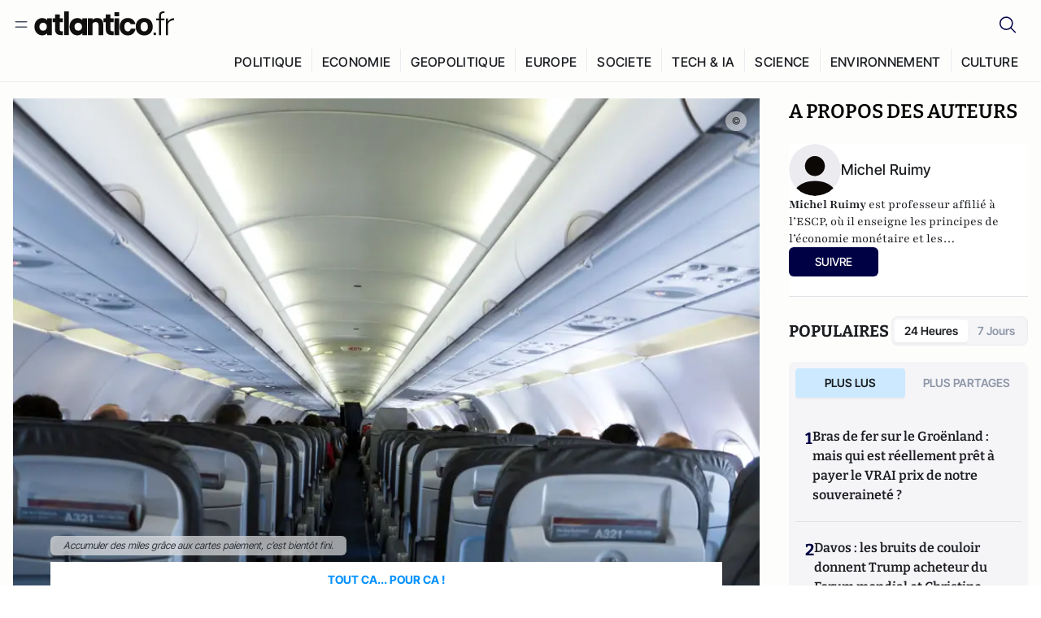

--- FILE ---
content_type: text/html;charset=utf-8
request_url: https://atlantico.fr/article/decryptage/-accumuler-des-miles-grace-aux-cartes-paiement-c-est-bientot-fini-michel-ruimy-
body_size: 35467
content:
<!DOCTYPE html><html  lang="fr"><head><meta charset="utf-8"><meta name="viewport" content="width=device-width, initial-scale=1"><script type="importmap">{"imports":{"#entry":"/v3_nuxt/CiM-4WAN.js"}}</script><title> Accumuler des miles grâce aux cartes de paiement, c’est bientôt fini | Atlantico.fr</title><link rel="preconnect" href="https://securepubads.g.doubleclick.net"><script src="https://securepubads.g.doubleclick.net/tag/js/gpt.js" async type="20b876a94f8072614f718558-text/javascript"></script><script src="https://bisko.gjirafa.net/web/atlantico-sdk.js" async type="20b876a94f8072614f718558-text/javascript"></script><style>.slide-enter-active[data-v-7fdfb17c],.slide-leave-active[data-v-7fdfb17c]{transition:transform .3s ease}.slide-enter-from[data-v-7fdfb17c],.slide-leave-to[data-v-7fdfb17c]{transform:translate(100%)}.slide-enter-to[data-v-7fdfb17c],.slide-leave-from[data-v-7fdfb17c]{transform:translate(0)}.body[data-v-7fdfb17c]::-webkit-scrollbar{display:none}</style><style>.cursor-grab{cursor:grab;cursor:-webkit-grab}.cursor-grabbing{cursor:grabbing;cursor:-webkit-grabbing}</style><link rel="stylesheet" href="/v3_nuxt/entry.CUcwEuyd.css" crossorigin><link rel="preload" as="image" href="https://atlantico.codexcdn.net/assets/asQfe2HzkH7nrSzQ2.jpg?width=1070&height=650&quality=75" fetchpriority="high"><link rel="modulepreload" as="script" crossorigin href="/v3_nuxt/CiM-4WAN.js"><link rel="modulepreload" as="script" crossorigin href="/v3_nuxt/D6V-7TVg.js"><link rel="modulepreload" as="script" crossorigin href="/v3_nuxt/CX-DQGMt.js"><link rel="modulepreload" as="script" crossorigin href="/v3_nuxt/DWy7edii.js"><link rel="modulepreload" as="script" crossorigin href="/v3_nuxt/uSFyEJpF.js"><link rel="modulepreload" as="script" crossorigin href="/v3_nuxt/pfogf-S6.js"><link rel="modulepreload" as="script" crossorigin href="/v3_nuxt/D-rtaRon.js"><link rel="modulepreload" as="script" crossorigin href="/v3_nuxt/CN9sZZFA.js"><link rel="modulepreload" as="script" crossorigin href="/v3_nuxt/Av__j5bX.js"><link rel="modulepreload" as="script" crossorigin href="/v3_nuxt/Bw9yKQzT.js"><link rel="modulepreload" as="script" crossorigin href="/v3_nuxt/Bgyaxa9B.js"><link rel="modulepreload" as="script" crossorigin href="/v3_nuxt/DtYH6TNp.js"><link rel="modulepreload" as="script" crossorigin href="/v3_nuxt/BLMDDnHx.js"><link rel="modulepreload" as="script" crossorigin href="/v3_nuxt/L3iAslb-.js"><link rel="modulepreload" as="script" crossorigin href="/v3_nuxt/C5lP0Sm2.js"><link rel="modulepreload" as="script" crossorigin href="/v3_nuxt/C96V2tip.js"><link rel="modulepreload" as="script" crossorigin href="/v3_nuxt/BHmDoG47.js"><link rel="modulepreload" as="script" crossorigin href="/v3_nuxt/BnUYvHlX.js"><link rel="modulepreload" as="script" crossorigin href="/v3_nuxt/B7d8D2oU.js"><link rel="modulepreload" as="script" crossorigin href="/v3_nuxt/BUFiyVcV.js"><link rel="modulepreload" as="script" crossorigin href="/v3_nuxt/BmhaDj_j.js"><link rel="modulepreload" as="script" crossorigin href="/v3_nuxt/7sJ2nx5a.js"><link rel="modulepreload" as="script" crossorigin href="/v3_nuxt/92rLC5w1.js"><link rel="modulepreload" as="script" crossorigin href="/v3_nuxt/Bi-VBjnN.js"><link rel="modulepreload" as="script" crossorigin href="/v3_nuxt/D34Dagfq.js"><link rel="modulepreload" as="script" crossorigin href="/v3_nuxt/Bth7CC-O.js"><link rel="modulepreload" as="script" crossorigin href="/v3_nuxt/D3jxyJBK.js"><link rel="modulepreload" as="script" crossorigin href="/v3_nuxt/DQUy8N6L.js"><link rel="modulepreload" as="script" crossorigin href="/v3_nuxt/BJsl_TCp.js"><link rel="modulepreload" as="script" crossorigin href="/v3_nuxt/D9po_9XG.js"><link rel="modulepreload" as="script" crossorigin href="/v3_nuxt/CBqDzlCG.js"><link rel="modulepreload" as="script" crossorigin href="/v3_nuxt/DyYSNLvw.js"><link rel="modulepreload" as="script" crossorigin href="/v3_nuxt/toJM70vm.js"><link rel="modulepreload" as="script" crossorigin href="/v3_nuxt/xQP_G4VK.js"><link rel="modulepreload" as="script" crossorigin href="/v3_nuxt/CQW0_ILY.js"><link rel="modulepreload" as="script" crossorigin href="/v3_nuxt/D_AWu3Kp.js"><link rel="modulepreload" as="script" crossorigin href="/v3_nuxt/DlAUqK2U.js"><link rel="modulepreload" as="script" crossorigin href="/v3_nuxt/Buw4rDfs.js"><link rel="modulepreload" as="script" crossorigin href="/v3_nuxt/BMwzUDzk.js"><link rel="preload" as="fetch" fetchpriority="low" crossorigin="anonymous" href="/v3_nuxt/builds/meta/52e0a5a0-68ba-4e48-860f-9f9e3f3625fd.json"><script src="https://cdn.tonos.tech/sdk/tonos-script-stg.js?aId=0e0e4cf9b7e54af3a437480933e69d6d&t=web" data-cfasync="false" defer></script><script src="https://www.instagram.com/embed.js" defer type="20b876a94f8072614f718558-text/javascript"></script><link rel="dns-prefetch" href="https://securepubads.g.doubleclick.net"><link rel="prefetch" as="image" type="image/svg+xml" href="/v3_nuxt/error-illustration.DUkv96ME.svg"><link rel="prefetch" as="image" type="image/svg+xml" href="/v3_nuxt/subscribe-img.BwIj5q4I.svg"><link rel="prefetch" as="style" crossorigin href="/v3_nuxt/index.7-qUVTK2.css"><link rel="prefetch" as="script" crossorigin href="/v3_nuxt/PRg2HIpY.js"><link rel="prefetch" as="script" crossorigin href="/v3_nuxt/CKyTZGUy.js"><link rel="prefetch" as="script" crossorigin href="/v3_nuxt/DmtWjLhF.js"><link rel="prefetch" as="script" crossorigin href="/v3_nuxt/Kvs9Xklx.js"><link rel="prefetch" as="script" crossorigin href="/v3_nuxt/BfekSUo5.js"><link rel="prefetch" as="script" crossorigin href="/v3_nuxt/C50DJxyC.js"><link rel="prefetch" as="script" crossorigin href="/v3_nuxt/c_5hrBP5.js"><link rel="prefetch" as="script" crossorigin href="/v3_nuxt/BQ_To3H4.js"><link rel="prefetch" as="script" crossorigin href="/v3_nuxt/ByX9333B.js"><link rel="prefetch" as="script" crossorigin href="/v3_nuxt/BoaKd4ji.js"><link rel="prefetch" as="script" crossorigin href="/v3_nuxt/DvVz2EWK.js"><link rel="prefetch" as="script" crossorigin href="/v3_nuxt/BEcfq5rH.js"><link rel="prefetch" as="script" crossorigin href="/v3_nuxt/BSkaNyY1.js"><meta name="robots" content="max-image-preview:large"><link rel="icon" type="image/x-icon" href="/favicon.ico"><link rel="icon" type="image/svg" href="/atlantico-short-logo.svg"><script type="application/ld+json" data-hid="schemaOrganization">
    {
      "@context": "https://schema.org",
      "@type": "NewsMediaOrganization",
      "name": "Atlantico.fr",
      "url": "https://atlantico.fr",
      "slogan": "Êtes-vous prêt à changer d'avis ?",
      "logo": "https://atlantico.codexcdn.net/assets/aseAg7UxDo15736OI.png",
      "sameAs": [
        "https://www.facebook.com/atlantico.franc",
        "https://twitter.com/atlantico_fr",
        "https://www.linkedin.com/company/atlantico/"
      ]
    }
    </script><script type="20b876a94f8072614f718558-text/javascript">
              (function(w,d,s,l,i){w[l]=w[l]||[];w[l].push({'gtm.start':
              new Date().getTime(),event:'gtm.js'});var f=d.getElementsByTagName(s)[0],
              j=d.createElement(s),dl=l!='dataLayer'?'&l='+l:'';j.async=true;j.src=
              'https://www.googletagmanager.com/gtm.js?id='+i+dl;f.parentNode.insertBefore(j,f);
              })(window,document,'script','dataLayer','GTM-K3S7WXR');
              </script><meta name="description" content="Au mois de mars, le parlement européen a voté le plafonnement des commissions des paiements par carte bancaire. L'objectif initial était de réduire les coûts pour les détaillants et les clients. Néanmoins, il semblerait qu'en Angleterre Capital One ait décidé de mettre fin aux avantages de ses cartes de fidélité à partir du mois d'octobre pour ces mêmes raisons."><meta name="keywords" content="carte bancaire,Bruxelles,avantages"><meta name="publisher" content="Atlantico"><meta property="og:title" content=" Accumuler des miles grâce aux cartes de paiement, c’est bientôt fini"><meta property="og:description" content="Au mois de mars, le parlement européen a voté le plafonnement des commissions des paiements par carte bancaire. L'objectif initial était de réduire les coûts pour les détaillants et les clients. Néanmoins, il semblerait qu'en Angleterre Capital One ait décidé de mettre fin aux avantages de ses cartes de fidélité à partir du mois d'octobre pour ces mêmes raisons."><meta property="og:url" content="https://atlantico.fr/article/decryptage/-accumuler-des-miles-grace-aux-cartes-paiement-c-est-bientot-fini-michel-ruimy-"><meta property="og:image" content="https://atlantico.codexcdn.net/assets/asQfe2HzkH7nrSzQ2.jpg?width=700&height=500&quality=75"><meta name="og:site_name" content="Atlantico"><meta property="og:type" content="article"><meta property="fb:app_id" content="1093005977806886"><meta name="msapplication-TileColor" content="#2b5797"><meta name="theme-color" content="#00014b"><meta name="apple-itunes-app" content="app-id=1564440160, app-argument=atlanticofr://?xto=AL-1-[iOS_Banner]"><meta name="al:ios:app_store_id" content="1564440160"><meta name="al:ios:app_name" content="Atlantico"><meta name="al:ios:url" content="atlanticofr://?xto=AL-1-[Autres]"><meta name="al:android:app_name" content="Atlantico"><meta name="al:android:package" content="com.talmont.atlantico"><meta name="al:android:url" content="atlanticofr://?xto=AL-1-[Autres]"><meta name="al:web:url" content="https://atlantico.fr"><meta name="apple-mobile-web-app-title" content="Atlantico"><meta name="twitter:app:id:googleplay" content="com.talmont.atlantico"><meta name="twitter:app:name:googleplay" content="Atlantico"><meta name="twitter:app:url:googleplay" content="https://atlantico.fr"><meta name="twitter:app:id:iphone" content="1564440160"><meta name="twitter:app:name:iphone" content="Atlantico .fr"><meta property="twitter:title" content=" Accumuler des miles grâce aux cartes de paiement, c’est bientôt fini"><meta property="twitter:url" content="https://atlantico.fr/article/decryptage/-accumuler-des-miles-grace-aux-cartes-paiement-c-est-bientot-fini-michel-ruimy-"><meta property="twitter:image" content="https://atlantico.codexcdn.net/assets/asQfe2HzkH7nrSzQ2.jpg?width=700&height=500&quality=75"><meta property="twitter:description" content="Au mois de mars, le parlement européen a voté le plafonnement des commissions des paiements par carte bancaire. L'objectif initial était de réduire les coûts pour les détaillants et les clients. Néanmoins, il semblerait qu'en Angleterre Capital One ait décidé de mettre fin aux avantages de ses cartes de fidélité à partir du mois d'octobre pour ces mêmes raisons."><link rel="canonical" href="https://atlantico.fr/article/decryptage/-accumuler-des-miles-grace-aux-cartes-paiement-c-est-bientot-fini-michel-ruimy-"><link rel="mask-icon" href="/safari-pinned-tab.svg" color="#00014b"><link rel="apple-touch-icon" href="/apple-touch-icon.svg" sizes="180x180"><link rel="alternate" type="application/rss+xml" href="https://rss.atlantico.fr" title="Atlantico RSS"><script type="20b876a94f8072614f718558-text/javascript">
        window._taboola = window._taboola || [];
        _taboola.push({unified_id:'', user_type:'other', paywall:false});
        _taboola.push({premium: false});
        _taboola.push({article:'auto'});
        !function (e, f, u, i) {
          if (!document.getElementById(i)){
            e.async = 1;
            e.src = u;
            e.id = i;
            f.parentNode.insertBefore(e, f);
          }
        }(document.createElement('script'),
        document.getElementsByTagName('script')[0],
        '//cdn.taboola.com/libtrc/atlantico-/loader.js',
        'tb_loader_script');
        if(window.performance && typeof window.performance.mark == 'function')
          {window.performance.mark('tbl_ic');}
      </script><meta property="og:image:url" content="https://atlantico.codexcdn.net/assets/asQfe2HzkH7nrSzQ2.jpg?width=700&height=500&quality=75"><meta property="og:article:published_time" content="2015-04-15T10:07:29.000Z"><meta property="og:article:section" content="Economie"><meta property="twitter:card" content="summary_large_image"><meta property="twitter:site" content="@atlantico_fr"><script type="application/ld+json" data-hid="schemaArticle">
      {
        "@context": "https://schema.org",
        "@type": "NewsArticle",
        "headline": " Accumuler des miles grâce aux cartes de paiement, c’est bientôt fini",
        "url": "https://atlantico.fr/article/decryptage/-accumuler-des-miles-grace-aux-cartes-paiement-c-est-bientot-fini-michel-ruimy-",
        "description": "Au mois de mars, le parlement européen a voté le plafonnement des commissions des paiements par carte bancaire. L'objectif initial était de réduire les coûts pour les détaillants et les clients. Néanmoins, il semblerait qu'en Angleterre Capital One ait décidé de mettre fin aux avantages de ses cartes de fidélité à partir du mois d'octobre pour ces mêmes raisons.",
        "articleBody": "Au mois de mars, le parlement européen a voté le plafonnement des commissions des paiements par carte bancaire. L'objectif initial était de réduire les coûts pour les détaillants et les clients. Néanmoins, il semblerait qu'en Angleterre Capital One ait décidé de mettre fin aux avantages de ses cartes de fidélité à partir du mois d'octobre pour ces mêmes raisons.",
        "image": "https://atlantico.codexcdn.net/assets/asQfe2HzkH7nrSzQ2.jpg?width=700&height=500&quality=75",
        "datePublished": "2015-04-15T10:07:29.000Z",
        "dateCreated": "",
        "dateModified": "",
        "publisher": {
          "@type": "Organization",
          "name": "Atlantico",
          "logo": {
            "@type": "ImageObject",
            "url": "https://atlantico.codexcdn.net/assets/aseAg7UxDo15736OI.png"
          }
        },
        "articleSection": "Economie",
        "keywords": ["Atlantico","carte bancaire","Bruxelles","avantages"],
        "author": [{
              "@type": "Person",
              "name": "Michel Ruimy",
              "url": "https://atlantico.fr/author/michel-ruimy-1504629"
            }],
        "mainEntityOfPage": "https://atlantico.fr/article/decryptage/-accumuler-des-miles-grace-aux-cartes-paiement-c-est-bientot-fini-michel-ruimy-"
      }
    </script><script type="application/ld+json">{"@context":"https://schema.org","@type":"BreadcrumbList","itemListElement":[{"@type":"ListItem","position":1,"name":"A la une","item":"https://atlantico.fr"},{"@type":"ListItem","position":2,"name":"Décryptages","item":"https://atlantico.fr/explore/decryptages"},{"@type":"ListItem","position":3,"name":"Economie","item":"https://atlantico.fr/explore/decryptages/economie"},{"@type":"ListItem","position":4,"name":" Accumuler des miles grâce aux cartes de paiement, c’est bientôt fini | Atlantico.fr","item":"https://atlantico.fr/article/decryptage/-accumuler-des-miles-grace-aux-cartes-paiement-c-est-bientot-fini-michel-ruimy-"}]}</script><script type="20b876a94f8072614f718558-module" src="/v3_nuxt/CiM-4WAN.js" crossorigin></script></head><body  class=""><noscript><iframe src="https://www.googletagmanager.com/ns.html?id=GTM-K3S7WXR"
          height="0" width="0" style="display:none;visibility:hidden"></iframe></noscript><!--teleport start anchor--><!----><!--teleport anchor--><div id="__nuxt"><div><div class="relative bg-[#FDFDFC]"><header class="sticky top-0 z-[9999] border-b border-[#EBEBF0] bg-[#fdfdfc] px-4 py-3 max-container:px-0 print:hidden [@media(min-width:1360px)]:pb-0 [@media(min-width:1361px)]:min-h-[105px]"><nav class="mx-auto flex min-h-9 max-w-[1360px] items-center justify-between"><div class="flex items-center gap-1.5 md:gap-5 [@media(min-width:375px)]:gap-3"><button class="hidden md:flex"><img src="data:image/svg+xml,%3csvg%20width=&#39;20&#39;%20height=&#39;20&#39;%20viewBox=&#39;0%200%2020%2020&#39;%20fill=&#39;none&#39;%20xmlns=&#39;http://www.w3.org/2000/svg&#39;%3e%3cpath%20d=&#39;M3.33334%206.6665H16.6667M3.33334%2013.3332H16.6667&#39;%20stroke=&#39;%23494F5A&#39;%20stroke-width=&#39;1.5&#39;%20stroke-linecap=&#39;round&#39;%20stroke-linejoin=&#39;round&#39;/%3e%3c/svg%3e" alt="Menu icon" width="20" height="20" class="h-5 w-5 cursor-pointer"></button><a href="/" class=""><img src="/logo.svg" width="185" height="32" class="h-[32px] w-[185px]" alt="Atlantico logo"></a></div><div class="flex items-center justify-center gap-2 md:gap-3"><button class="mr-3 hidden md:flex"><img src="data:image/svg+xml,%3csvg%20width=&#39;24&#39;%20height=&#39;24&#39;%20viewBox=&#39;0%200%2024%2024&#39;%20fill=&#39;none&#39;%20xmlns=&#39;http://www.w3.org/2000/svg&#39;%3e%3cpath%20d=&#39;M21.2765%2021.6164L15.6125%2015.9523C16.9735%2014.3183%2017.6522%2012.2225%2017.5074%2010.1009C17.3625%207.97924%2016.4053%205.99512%2014.8348%204.56126C13.2644%203.12741%2011.2016%202.35421%209.07555%202.40253C6.94953%202.45084%204.92397%203.31694%203.42026%204.82065C1.91655%206.32436%201.05045%208.34992%201.00213%2010.4759C0.953823%2012.602%201.72702%2014.6648%203.16087%2016.2352C4.59473%2017.8057%206.57885%2018.7629%208.70048%2018.9078C10.8221%2019.0526%2012.9179%2018.3739%2014.5519%2017.0129L20.216%2022.6769L21.2765%2021.6164ZM2.52654%2010.6769C2.52654%209.34191%202.92243%208.03687%203.66412%206.92684C4.40582%205.8168%205.46003%204.95164%206.69343%204.44075C7.92683%203.92986%209.28403%203.79618%2010.5934%204.05663C11.9028%204.31709%2013.1055%204.95996%2014.0495%205.90396C14.9935%206.84797%2015.6364%208.0507%2015.8968%209.36008C16.1573%2010.6694%2016.0236%2012.0266%2015.5127%2013.26C15.0018%2014.4935%2014.1367%2015.5477%2013.0266%2016.2894C11.9166%2017.0311%2010.6116%2017.4269%209.27654%2017.4269C7.48694%2017.425%205.77121%2016.7132%204.50577%2015.4477C3.24033%2014.1823%202.52853%2012.4665%202.52654%2010.6769Z&#39;%20fill=&#39;%23000044&#39;/%3e%3c/svg%3e" alt="Search icon" width="24" height="24"></button><span></span><button class="flex md:hidden"><img src="data:image/svg+xml,%3csvg%20width=&#39;20&#39;%20height=&#39;20&#39;%20viewBox=&#39;0%200%2020%2020&#39;%20fill=&#39;none&#39;%20xmlns=&#39;http://www.w3.org/2000/svg&#39;%3e%3cpath%20d=&#39;M3.33334%206.6665H16.6667M3.33334%2013.3332H16.6667&#39;%20stroke=&#39;%23494F5A&#39;%20stroke-width=&#39;1.5&#39;%20stroke-linecap=&#39;round&#39;%20stroke-linejoin=&#39;round&#39;/%3e%3c/svg%3e" alt="Menu icon" width="20" height="20" class="h-5 w-5 cursor-pointer"></button></div></nav><div class="mx-auto mt-3 max-w-[1360px] items-end justify-end gap-1 [@media(max-width:1023px)]:hidden [@media(min-width:1024px)]:flex"><div class="flex pb-4 [@media(min-width:1024px)]:pb-0"><!--[--><div class="border-r border-[#EBEBF0] px-2 pt-1 last:border-none [@media(max-width:1360px)]:px-1"><a href="/explore/all/politique" class="px-3 pb-4 pt-1 text-sm font-medium uppercase leading-[125%] tracking-[0.02em] text-gray10 hover:border-b-4 hover:border-link-blue hover:bg-[#EBEBF0] xl:text-base [@media(max-width:1360px)]:px-2">POLITIQUE</a></div><div class="border-r border-[#EBEBF0] px-2 pt-1 last:border-none [@media(max-width:1360px)]:px-1"><a href="/explore/all/economie" class="px-3 pb-4 pt-1 text-sm font-medium uppercase leading-[125%] tracking-[0.02em] text-gray10 hover:border-b-4 hover:border-link-blue hover:bg-[#EBEBF0] xl:text-base [@media(max-width:1360px)]:px-2">ECONOMIE</a></div><div class="border-r border-[#EBEBF0] px-2 pt-1 last:border-none [@media(max-width:1360px)]:px-1"><a href="/explore/all/geopolitique" class="px-3 pb-4 pt-1 text-sm font-medium uppercase leading-[125%] tracking-[0.02em] text-gray10 hover:border-b-4 hover:border-link-blue hover:bg-[#EBEBF0] xl:text-base [@media(max-width:1360px)]:px-2">GEOPOLITIQUE</a></div><div class="border-r border-[#EBEBF0] px-2 pt-1 last:border-none [@media(max-width:1360px)]:px-1"><a href="/explore/all/europe" class="px-3 pb-4 pt-1 text-sm font-medium uppercase leading-[125%] tracking-[0.02em] text-gray10 hover:border-b-4 hover:border-link-blue hover:bg-[#EBEBF0] xl:text-base [@media(max-width:1360px)]:px-2">EUROPE</a></div><div class="border-r border-[#EBEBF0] px-2 pt-1 last:border-none [@media(max-width:1360px)]:px-1"><a href="/explore/all/societe" class="px-3 pb-4 pt-1 text-sm font-medium uppercase leading-[125%] tracking-[0.02em] text-gray10 hover:border-b-4 hover:border-link-blue hover:bg-[#EBEBF0] xl:text-base [@media(max-width:1360px)]:px-2">SOCIETE</a></div><div class="border-r border-[#EBEBF0] px-2 pt-1 last:border-none [@media(max-width:1360px)]:px-1"><a href="/explore/all/tech-ia" class="px-3 pb-4 pt-1 text-sm font-medium uppercase leading-[125%] tracking-[0.02em] text-gray10 hover:border-b-4 hover:border-link-blue hover:bg-[#EBEBF0] xl:text-base [@media(max-width:1360px)]:px-2">TECH &amp; IA</a></div><div class="border-r border-[#EBEBF0] px-2 pt-1 last:border-none [@media(max-width:1360px)]:px-1"><a href="/explore/all/science" class="px-3 pb-4 pt-1 text-sm font-medium uppercase leading-[125%] tracking-[0.02em] text-gray10 hover:border-b-4 hover:border-link-blue hover:bg-[#EBEBF0] xl:text-base [@media(max-width:1360px)]:px-2">SCIENCE</a></div><div class="border-r border-[#EBEBF0] px-2 pt-1 last:border-none [@media(max-width:1360px)]:px-1"><a href="/explore/all/environnement" class="px-3 pb-4 pt-1 text-sm font-medium uppercase leading-[125%] tracking-[0.02em] text-gray10 hover:border-b-4 hover:border-link-blue hover:bg-[#EBEBF0] xl:text-base [@media(max-width:1360px)]:px-2">ENVIRONNEMENT</a></div><div class="border-r border-[#EBEBF0] px-2 pt-1 last:border-none [@media(max-width:1360px)]:px-1"><a href="/explore/all/culture" class="px-3 pb-4 pt-1 text-sm font-medium uppercase leading-[125%] tracking-[0.02em] text-gray10 hover:border-b-4 hover:border-link-blue hover:bg-[#EBEBF0] xl:text-base [@media(max-width:1360px)]:px-2">CULTURE</a></div><!--]--></div></div><!----><!----></header><!--teleport start--><!--teleport end--><!----><!----><!----><!----><!--[--><!----><aside class="translate-x-full md:-translate-x-full fixed right-0 top-0 z-[99999] h-full w-full transform overflow-y-auto bg-[#F9FAFB] transition-transform duration-300 ease-in-out sm:max-w-[400px] md:left-0"><div class="sticky top-0 z-10 flex min-h-[57px] items-end justify-between border-b border-[#EBEBF0] bg-[#FDFDFC] px-5 py-1.5 pr-2 [@media(min-width:1361px)]:min-h-[105px] [@media(min-width:1361px)]:py-3"><span class="font-bitter text-2xl font-bold uppercase text-gray10"> Menu </span><div class="block w-fit"><img src="data:image/svg+xml,%3csvg%20width=&#39;13&#39;%20height=&#39;12&#39;%20viewBox=&#39;0%200%2013%2012&#39;%20fill=&#39;none&#39;%20xmlns=&#39;http://www.w3.org/2000/svg&#39;%3e%3cpath%20fill-rule=&#39;evenodd&#39;%20clip-rule=&#39;evenodd&#39;%20d=&#39;M2.89254%209.35355C3.0878%209.54882%203.40439%209.54882%203.59965%209.35355L6.24609%206.70711L8.89254%209.35355C9.0878%209.54882%209.40439%209.54882%209.59965%209.35355C9.79491%209.15829%209.79491%208.84171%209.59965%208.64645L6.9532%206L9.59965%203.35355C9.79491%203.15829%209.79491%202.84171%209.59965%202.64645C9.40439%202.45118%209.0878%202.45118%208.89254%202.64645L6.24609%205.29289L3.59965%202.64645C3.40439%202.45118%203.0878%202.45118%202.89254%202.64645C2.69728%202.84171%202.69728%203.15829%202.89254%203.35355L5.53899%206L2.89254%208.64645C2.69728%208.84171%202.69728%209.15829%202.89254%209.35355Z&#39;%20fill=&#39;%231C1E22&#39;/%3e%3c/svg%3e" alt="Close icon" class="cursor-pointer px-3 py-2" width="46" height="46"></div></div><div class="flex flex-col px-4"><div class="relative mt-6 flex"><img src="data:image/svg+xml,%3csvg%20width=&#39;24&#39;%20height=&#39;24&#39;%20viewBox=&#39;0%200%2024%2024&#39;%20fill=&#39;none&#39;%20xmlns=&#39;http://www.w3.org/2000/svg&#39;%3e%3cpath%20d=&#39;M21.2765%2021.6164L15.6125%2015.9523C16.9735%2014.3183%2017.6522%2012.2225%2017.5074%2010.1009C17.3625%207.97924%2016.4053%205.99512%2014.8348%204.56126C13.2644%203.12741%2011.2016%202.35421%209.07555%202.40253C6.94953%202.45084%204.92397%203.31694%203.42026%204.82065C1.91655%206.32436%201.05045%208.34992%201.00213%2010.4759C0.953823%2012.602%201.72702%2014.6648%203.16087%2016.2352C4.59473%2017.8057%206.57885%2018.7629%208.70048%2018.9078C10.8221%2019.0526%2012.9179%2018.3739%2014.5519%2017.0129L20.216%2022.6769L21.2765%2021.6164ZM2.52654%2010.6769C2.52654%209.34191%202.92243%208.03687%203.66412%206.92684C4.40582%205.8168%205.46003%204.95164%206.69343%204.44075C7.92683%203.92986%209.28403%203.79618%2010.5934%204.05663C11.9028%204.31709%2013.1055%204.95996%2014.0495%205.90396C14.9935%206.84797%2015.6364%208.0507%2015.8968%209.36008C16.1573%2010.6694%2016.0236%2012.0266%2015.5127%2013.26C15.0018%2014.4935%2014.1367%2015.5477%2013.0266%2016.2894C11.9166%2017.0311%2010.6116%2017.4269%209.27654%2017.4269C7.48694%2017.425%205.77121%2016.7132%204.50577%2015.4477C3.24033%2014.1823%202.52853%2012.4665%202.52654%2010.6769Z&#39;%20fill=&#39;%23000044&#39;/%3e%3c/svg%3e" alt="Search icon" width="16" height="16" class="absolute left-4 top-3.5"><input value="" type="text" placeholder="Recherche..." class="w-full rounded border border-[#8E98A83D] bg-white py-[11px] pl-10 text-sm text-gray7 outline-none"></div></div><nav class="flex flex-col p-5"><!----><button style="" class="mt-2 flex h-[40px] justify-center rounded bg-[#E6E6EC] px-3 py-2.5 text-sm font-medium uppercase text-black md:hidden"> Je me connecte </button><!----><span class="mb-2 text-base font-medium uppercase text-gray10"> Categories </span><!--[--><a href="/explore/decryptages" class="border border-[#F6F6F6] bg-white p-3 text-base font-medium text-gray9 hover:bg-gray1 rounded-t-lg">Décryptages</a><a href="/explore/dossiers" class="border border-[#F6F6F6] bg-white p-3 text-base font-medium text-gray9 hover:bg-gray1">Dossiers</a><a href="/explore/rdvs" class="border border-[#F6F6F6] bg-white p-3 text-base font-medium text-gray9 hover:bg-gray1">Rendez-Vous</a><a href="/explore/videos" class="border border-[#F6F6F6] bg-white p-3 text-base font-medium text-gray9 hover:bg-gray1">Vidéos</a><a href="/explore/podcasts" class="border border-[#F6F6F6] bg-white p-3 text-base font-medium text-gray9 hover:bg-gray1">Podcasts</a><!--]--><button class="&#39;border rounded-b-lg&#39;, border-[#F6F6F6] bg-white p-3 text-left text-base font-medium text-gray9 hover:bg-gray1"> Plus Lus </button><div class="mt-9"><span class="text-gray8 mb-2 block text-xs uppercase"> Recevez notre newsletter </span><form class="relative"><input value="" placeholder="Entrez votre email pour recevoir la newsletter" class="w-full rounded border border-gray2 bg-white py-3 pl-4 pr-10 text-sm text-gray7 outline-none pr-12"><button type="submit" class="mt-2 min-h-[42.41px] w-full rounded-[4px] border border-brand9 bg-yellow-btn p-2.5 text-base font-medium uppercase text-brand9"><p>S&#39;inscrire</p></button></form><!----></div><p class="mb-6 mt-2 text-sm text-[#32363E]"> En cliquant sur s&#39;inscrire, vous confirmez que vous acceptez nos <a href="/conditions-generales" class="font-medium text-brand9 underline"> Termes et Conditions </a></p><div class="flex flex-col border-b border-[#E5E5E7] pb-3"><span class="mb-2 text-base font-medium uppercase text-gray10"> Themes </span><!--[--><a href="/explore/all/politique" class="border border-[#F6F6F6] bg-white p-3 text-base font-medium text-gray9 hover:bg-gray1 rounded-t-lg">Politique</a><a href="/explore/all/economie" class="border border-[#F6F6F6] bg-white p-3 text-base font-medium text-gray9 hover:bg-gray1">Economie</a><a href="/explore/all/geopolitique" class="border border-[#F6F6F6] bg-white p-3 text-base font-medium text-gray9 hover:bg-gray1">Géopolitique</a><a href="/explore/all/europe" class="border border-[#F6F6F6] bg-white p-3 text-base font-medium text-gray9 hover:bg-gray1">Europe</a><a href="/explore/all/societe" class="border border-[#F6F6F6] bg-white p-3 text-base font-medium text-gray9 hover:bg-gray1">Société</a><a href="/explore/all/tech-ia" class="border border-[#F6F6F6] bg-white p-3 text-base font-medium text-gray9 hover:bg-gray1">Tech &amp; IA</a><a href="/explore/all/science" class="border border-[#F6F6F6] bg-white p-3 text-base font-medium text-gray9 hover:bg-gray1">Science</a><a href="/explore/all/environnement" class="border border-[#F6F6F6] bg-white p-3 text-base font-medium text-gray9 hover:bg-gray1">Environnement</a><a href="/explore/all/culture" class="border border-[#F6F6F6] bg-white p-3 text-base font-medium text-gray9 hover:bg-gray1 rounded-b-lg">Culture</a><!--]--></div><a href="/about" class="mt-3 flex items-center justify-between gap-1.5 rounded-lg bg-white p-3 text-base font-medium tracking-[0.32px] text-brand9"><div class="flex items-center gap-2"><img src="data:image/svg+xml,%3csvg%20width=&#39;18&#39;%20height=&#39;18&#39;%20viewBox=&#39;0%200%2018%2018&#39;%20fill=&#39;none&#39;%20xmlns=&#39;http://www.w3.org/2000/svg&#39;%3e%3cpath%20d=&#39;M8.94284%2011.9219C10.5556%2011.9219%2011.713%2010.7455%2011.713%209.00006C11.713%207.25449%2010.5556%206.09723%208.94284%206.09723C7.31119%206.09723%206.17275%207.25449%206.17275%209.00006C6.17275%2010.7455%207.31119%2011.9219%208.94284%2011.9219ZM2.54883%208.981C2.54883%205.20526%205.0534%202.625%208.2788%202.625C9.79661%202.625%2011.0489%203.19433%2011.9406%204.16185V2.8337H15.4507V15.1663H11.9406V13.8192C11.0489%2014.8059%209.79661%2015.375%208.2788%2015.375C5.0534%2015.375%202.54883%2012.7758%202.54883%208.981Z&#39;%20fill=&#39;%23100F0D&#39;/%3e%3c/svg%3e" alt="Atlantico logo with letter" width="18" height="18"> Atlantico, c&#39;est qui, c&#39;est quoi ? </div><img src="data:image/svg+xml,%3csvg%20width=&#39;7&#39;%20height=&#39;12&#39;%20viewBox=&#39;0%200%207%2012&#39;%20fill=&#39;none&#39;%20xmlns=&#39;http://www.w3.org/2000/svg&#39;%3e%3cpath%20d=&#39;M5.37468%206.00015C5.37468%206.00951%205.36922%205.92882%205.24935%205.72997C5.13977%205.54819%204.97124%205.32725%204.74968%205.07648C4.30792%204.57658%203.70724%204.01381%203.09033%203.47818C2.4764%202.94513%201.86029%202.45072%201.39681%202.08902C1.16539%201.90841%200.972209%201.7609%200.83773%201.65933C0.770628%201.60865%200.717867%201.56947%200.682294%201.54296C0.664635%201.52979%200.651394%201.51949%200.642418%201.51285C0.637925%201.50952%200.634011%201.50713%200.631838%201.50552C0.630825%201.50477%200.629867%201.50424%200.629397%201.50389V1.50308C0.351496%201.29841%200.292139%200.907798%200.496747%200.62987C0.701417%200.351971%201.09203%200.292618%201.36996%200.49722H1.37077L1.37158%200.498034C1.3723%200.49856%201.37358%200.499542%201.37484%200.500475C1.37746%200.502411%201.38145%200.505074%201.38623%200.508613C1.39614%200.515949%201.41071%200.526453%201.42936%200.540352C1.46699%200.568392%201.52182%200.609932%201.59131%200.662422C1.73026%200.767374%201.92861%200.918353%202.16586%201.1035C2.63981%201.47338%203.27405%201.98215%203.90983%202.53417C4.54256%203.08354%205.19162%203.68799%205.68718%204.24885C5.93436%204.5286%206.15646%204.81282%206.32032%205.08462C6.47376%205.33922%206.62468%205.66153%206.62468%206.00015C6.62468%206.33877%206.47376%206.66107%206.32032%206.91568C6.15646%207.18748%205.93436%207.4717%205.68718%207.75145C5.19162%208.31231%204.54256%208.91677%203.90983%209.46613C3.27392%2010.0183%202.63903%2010.5269%202.16504%2010.8968C1.9279%2011.0819%201.73022%2011.233%201.59131%2011.3379C1.52182%2011.3904%201.46699%2011.4319%201.42936%2011.4599C1.41072%2011.4738%201.39614%2011.4843%201.38623%2011.4917C1.38148%2011.4952%201.37746%2011.4979%201.37484%2011.4998C1.3736%2011.5007%201.3723%2011.5017%201.37158%2011.5023L1.37077%2011.5031H1.36996C1.09202%2011.7077%200.701421%2011.6483%200.496747%2011.3704C0.292119%2011.0925%200.351484%2010.7019%200.629397%2010.4972V10.4964C0.62987%2010.4961%200.630816%2010.4955%200.631838%2010.4948C0.633958%2010.4932%200.637276%2010.4907%200.641604%2010.4875C0.650583%2010.4808%200.664508%2010.4706%200.682294%2010.4573C0.717871%2010.4308%200.770618%2010.3917%200.83773%2010.341C0.97221%2010.2394%201.16539%2010.0919%201.39681%209.91128C1.86026%209.54961%202.47563%209.05512%203.08952%208.52212C3.70655%207.9864%204.30784%207.42381%204.74968%206.92382C4.97124%206.67305%205.13977%206.45211%205.24935%206.27033C5.3692%206.07149%205.37468%205.99081%205.37468%206.00015Z&#39;%20fill=&#39;%23494F5A&#39;/%3e%3c/svg%3e" alt="Arrow right icon" width="16" height="16" class="h-4 w-4"></a><div class="my-3 border-b"></div><ul class="flex flex-wrap gap-4"><!--[--><li><a href="/about" class="text-base font-medium tracking-[0.56px] text-gray9 hover:text-link-blue">À propos de nous</a></li><li><a href="/contact" class="text-base font-medium tracking-[0.56px] text-gray9 hover:text-link-blue">Nous contacter</a></li><li><a href="/cgv" class="text-base font-medium tracking-[0.56px] text-gray9 hover:text-link-blue">CGV</a></li><li><a href="/legal" class="text-base font-medium tracking-[0.56px] text-gray9 hover:text-link-blue">Mentions légales</a></li><li><button type="button" class="cursor-pointer text-base font-medium tracking-[0.56px] text-gray9 hover:text-link-blue">Gestion de la publicité</button></li><li><button type="button" class="cursor-pointer text-base font-medium tracking-[0.56px] text-gray9 hover:text-link-blue">Gestion des cookies</button></li><li><a href="/politique-de-confidentialite" class="text-base font-medium tracking-[0.56px] text-gray9 hover:text-link-blue">Politique de confidentialité</a></li><li><a href="/politique-daccessibilite" class="text-base font-medium tracking-[0.56px] text-gray9 hover:text-link-blue">Politique d’accessibilité</a></li><li><a href="/politique-relative-aux-cookies" class="text-base font-medium tracking-[0.56px] text-gray9 hover:text-link-blue">Politique relative aux cookies</a></li><li><a href="/conditions-generales" class="text-base font-medium tracking-[0.56px] text-gray9 hover:text-link-blue">Conditions générales d’utilisation</a></li><!--]--></ul></nav></aside><!--]--><main class="mx-auto w-full max-w-[1360px] px-4 pb-5 pt-0 lg:py-5 max-container:px-0"><!--[--><!--[--><!----><div class="lg:flex lg:w-full lg:justify-between lg:gap-10"><div class="lg:basis-[73.53%] lg:flex lg:min-w-0 lg:flex-col"><div id="tonos-content-id" value="premium-articles"></div><div><div class="relative mb-4 md:mb-6"><div class="-mx-4 flex flex-col md:mx-0 md:w-full"><div class="relative overflow-hidden"><!----><script src="/cdn-cgi/scripts/7d0fa10a/cloudflare-static/rocket-loader.min.js" data-cf-settings="20b876a94f8072614f718558-|49"></script><img onerror="this.setAttribute(&#39;data-error&#39;, 1)" width="1070" height="650" alt="Article cover" loading="eager" data-nuxt-img sizes="(max-width: 640px) 100vw, (max-width: 768px) 50vw, 33vw" srcset="https://atlantico.codexcdn.net/assets/asQfe2HzkH7nrSzQ2.jpg?width=1070&amp;height=650&amp;quality=75 1w, https://atlantico.codexcdn.net/assets/asQfe2HzkH7nrSzQ2.jpg?width=1070&amp;height=650&amp;quality=75 2w, https://atlantico.codexcdn.net/assets/asQfe2HzkH7nrSzQ2.jpg?width=1070&amp;height=650&amp;quality=75 253w, https://atlantico.codexcdn.net/assets/asQfe2HzkH7nrSzQ2.jpg?width=1070&amp;height=650&amp;quality=75 320w, https://atlantico.codexcdn.net/assets/asQfe2HzkH7nrSzQ2.jpg?width=1070&amp;height=650&amp;quality=75 506w, https://atlantico.codexcdn.net/assets/asQfe2HzkH7nrSzQ2.jpg?width=1070&amp;height=650&amp;quality=75 640w" fetchpriority="high" class="relative aspect-[4/3] max-h-[262px] w-full md:max-h-[666px] object-cover" src="https://atlantico.codexcdn.net/assets/asQfe2HzkH7nrSzQ2.jpg?width=1070&amp;height=650&amp;quality=75"><div class="absolute right-4 top-4 flex cursor-pointer items-center justify-center gap-2 rounded-full bg-[#FAFAFA80] px-2 py-1"><p class="block text-xs text-gray10"> © </p><!----></div></div></div><div class="-mt-24 md:-mt-32 relative z-10 mx-auto grid justify-items-start md:max-w-[90%]"><div class="right-4 top-4 mb-2 rounded-md bg-[#fafafa9c] p-1 px-4 py-1 backdrop-blur-lg"><p class="line-clamp-2 text-xs italic text-gray9"> Accumuler des miles grâce aux cartes paiement, c’est bientôt fini.</p><!----></div><div class="flex w-full items-center justify-center bg-white p-3"><div class="flex flex-col items-center gap-4 text-center"><p class="text-sm font-bold uppercase text-link-blue">TOUT CA... POUR CA !</p><p class="font-playfair text-sm italic text-gray10">15 avril 2015</p><div class="flex w-full flex-col items-center gap-1 text-left"><h1 class="w-full text-left font-sourceSerif text-2xl font-bold text-gray-800 md:!text-[32px]"> Accumuler des miles grâce aux cartes de paiement, c’est bientôt fini</h1><p class="font-sourceSerif text-lg font-normal leading-[1.35] tracking-[0.02em] text-gray10 md:!text-2xl">Au mois de mars, le parlement européen a voté le plafonnement des commissions des paiements par carte bancaire. L&#39;objectif initial était de réduire les coûts pour les détaillants et les clients. Néanmoins, il semblerait qu&#39;en Angleterre Capital One ait décidé de mettre fin aux avantages de ses cartes de fidélité à partir du mois d&#39;octobre pour ces mêmes raisons.</p></div><div class="flex items-center gap-x-2"><div class="flex -space-x-1.5"><!--[--><div><script src="/cdn-cgi/scripts/7d0fa10a/cloudflare-static/rocket-loader.min.js" data-cf-settings="20b876a94f8072614f718558-|49"></script><img onerror="this.setAttribute(&#39;data-error&#39;, 1)" width="20" height="20" alt="Photo of Michel Ruimy" loading="lazy" data-nuxt-img srcset="/_ipx/f_webp&amp;s_20x20/img/default-avatar.svg 1x, /_ipx/f_webp&amp;s_40x40/img/default-avatar.svg 2x" class="aspect-square rounded-full border-[1.5px] border-white bg-gray-200 object-cover" src="/_ipx/f_webp&amp;s_20x20/img/default-avatar.svg"></div><!--]--></div><div class="flex flex-wrap items-center font-medium text-sm"><!--[--><!--[--><a href="/author/michel-ruimy-1504629" class="group flex cursor-pointer items-center gap-2 md:hover:underline">Michel Ruimy <img src="data:image/svg+xml,%3csvg%20width=&#39;8&#39;%20height=&#39;8&#39;%20viewBox=&#39;0%200%208%208&#39;%20fill=&#39;none&#39;%20xmlns=&#39;http://www.w3.org/2000/svg&#39;%3e%3cpath%20d=&#39;M0.583333%200V1.16667H5.59417L0%206.76083L0.8225%207.58333L6.41667%201.98917V7H7.58333V0H0.583333Z&#39;%20fill=&#39;%231C1E22&#39;/%3e%3c/svg%3e" alt="Go to Michel Ruimy page" width="8" height="8" loading="lazy" class="transition-transform duration-200 ease-in-out group-hover:scale-125"></a><!----><!--]--><!--]--></div></div><!----></div></div></div></div></div><div><div class="mb-10 md:mb-6"><!--[--><div><div class="flex flex-col-reverse flex-wrap items-center justify-center gap-4 md:flex-row md:border-b md:border-t md:px-3 md:py-6 md:pb-4 lg:justify-between"><div class="w-full flex-wrap items-center justify-between gap-3 md:flex lg:w-auto lg:justify-start"><div class="flex items-center gap-1"><button disabled class="cursor-not-allowed opacity-50 flex items-center gap-2 text-sm font-medium text-gray10"><img src="data:image/svg+xml,%3csvg%20width=&#39;14&#39;%20height=&#39;13&#39;%20viewBox=&#39;0%200%2014%2013&#39;%20fill=&#39;none&#39;%20xmlns=&#39;http://www.w3.org/2000/svg&#39;%3e%3cpath%20fill-rule=&#39;evenodd&#39;%20clip-rule=&#39;evenodd&#39;%20d=&#39;M6.913%201.66797C4.61182%201.66797%202.74634%203.53345%202.74634%205.83464V6.56431C3.60895%206.78633%204.24634%207.56938%204.24634%208.5013V10.5013C4.24634%2011.6059%203.35091%2012.5013%202.24634%2012.5013C1.14177%2012.5013%200.246338%2011.6059%200.246338%2010.5013V8.5013C0.246338%207.56938%200.883724%206.78633%201.74634%206.56431V5.83464C1.74634%202.98116%204.05953%200.667969%206.913%200.667969C9.76648%200.667969%2012.0797%202.98116%2012.0797%205.83464V6.56431C12.9423%206.78633%2013.5797%207.56938%2013.5797%208.5013V10.5013C13.5797%2011.6059%2012.6842%2012.5013%2011.5797%2012.5013C10.4751%2012.5013%209.57967%2011.6059%209.57967%2010.5013V8.5013C9.57967%207.56938%2010.2171%206.78633%2011.0797%206.56431V5.83464C11.0797%203.53345%209.21419%201.66797%206.913%201.66797ZM12.5797%2010.5013V8.5013C12.5797%207.94902%2012.132%207.5013%2011.5797%207.5013C11.0274%207.5013%2010.5797%207.94902%2010.5797%208.5013V10.5013C10.5797%2011.0536%2011.0274%2011.5013%2011.5797%2011.5013C12.132%2011.5013%2012.5797%2011.0536%2012.5797%2010.5013ZM3.24634%208.5013V10.5013C3.24634%2011.0536%202.79862%2011.5013%202.24634%2011.5013C1.69405%2011.5013%201.24634%2011.0536%201.24634%2010.5013V8.5013C1.24634%207.94902%201.69405%207.5013%202.24634%207.5013C2.79862%207.5013%203.24634%207.94902%203.24634%208.5013Z&#39;%20fill=&#39;black&#39;/%3e%3c/svg%3e" alt="Play icon" width="20" height="20"><span>Écoutez cet article</span></button><span class="text-sm text-gray8">0:00min </span></div><button class="after:content-[&#39;Lecture_normale&#39;] relative hidden h-9 w-9 items-center justify-center rounded-full border border-solid border-gray-200 p-2 after:absolute after:left-1/2 after:top-full after:mt-1 after:-translate-x-1/2 after:whitespace-nowrap after:rounded-md after:bg-[#4B4B5F] after:px-2 after:py-1 after:text-sm after:text-white after:opacity-0 after:transition hover:after:opacity-100 md:flex"><img src="data:image/svg+xml,%3csvg%20width=&#39;20&#39;%20height=&#39;21&#39;%20viewBox=&#39;0%200%2020%2021&#39;%20fill=&#39;none&#39;%20xmlns=&#39;http://www.w3.org/2000/svg&#39;%3e%3cpath%20d=&#39;M17.9534%209.871C18.2067%2010.2262%2018.3334%2010.4039%2018.3334%2010.6668C18.3334%2010.9297%2018.2067%2011.1074%2017.9534%2011.4627C16.8149%2013.059%2013.9077%2016.5002%2010%2016.5002C6.09234%2016.5002%203.1851%2013.059%202.04672%2011.4627C1.79336%2011.1074%201.66669%2010.9297%201.66669%2010.6668C1.66669%2010.4039%201.79336%2010.2262%202.04672%209.871C3.1851%208.2747%206.09234%204.8335%2010%204.8335C13.9077%204.8335%2016.8149%208.2747%2017.9534%209.871Z&#39;%20stroke=&#39;%231C1E22&#39;%20stroke-width=&#39;1.5&#39;/%3e%3cpath%20d=&#39;M12.5%2010.667C12.5%209.28624%2011.3807%208.16699%2010%208.16699C8.61925%208.16699%207.5%209.28624%207.5%2010.667C7.5%2012.0477%208.61925%2013.167%2010%2013.167C11.3807%2013.167%2012.5%2012.0477%2012.5%2010.667Z&#39;%20stroke=&#39;%231C1E22&#39;%20stroke-width=&#39;1.5&#39;/%3e%3c/svg%3e" alt="Zen reading icon" width="20" height="20"></button><div style="" class="hidden max-h-9 items-center rounded-full border border-gray2 md:flex"><button class="rounded-l-full px-4 py-2 hover:bg-gray-100 disabled:opacity-50"><span class="text-sm font-semibold text-gray10">Aa</span></button><div class="border-l border-r border-gray2 px-5 py-1.5"><span class="text-base font-semibold tabular-nums text-gray10">100%</span></div><button class="rounded-r-full px-4 py-2 hover:bg-gray-100 disabled:opacity-50"><span class="text-lg font-semibold text-gray10">Aa</span></button></div></div><div class="flex w-full items-center gap-2 lg:w-auto"><button class="flex w-full items-center justify-center gap-1.5 rounded-full bg-blueLight px-4 py-1.5 text-xs uppercase text-brand9 md:text-sm lg:w-auto xl:px-12"><img src="data:image/svg+xml,%3csvg%20width=&#39;15&#39;%20height=&#39;15&#39;%20viewBox=&#39;0%200%2015%2015&#39;%20fill=&#39;none&#39;%20xmlns=&#39;http://www.w3.org/2000/svg&#39;%3e%3cpath%20d=&#39;M6.75846%209.2522V3.06453C6.48778%203.34046%206.17919%203.68304%205.90226%204.00334C5.70057%204.23662%205.52045%204.45132%205.39071%204.60775C5.32588%204.68591%205.27387%204.74964%205.23804%204.79346C5.22019%204.81528%205.20631%204.83216%205.19702%204.84359C5.19237%204.84931%205.18852%204.85382%205.1862%204.85669C5.1852%204.85792%205.18445%204.85888%205.18392%204.85954L5.18335%204.86068C5.03145%205.04858%204.75545%205.07752%204.56755%204.92562C4.37976%204.77369%204.35073%204.49824%204.50261%204.31038V4.30981L4.50374%204.30925C4.50442%204.30841%204.50531%204.30684%204.50659%204.30526C4.50916%204.3021%204.51317%204.29751%204.51799%204.29159C4.52779%204.27952%204.5423%204.2617%204.56071%204.23918C4.59767%204.19398%204.65121%204.12868%204.71737%204.04891C4.8498%203.88924%205.03381%203.66968%205.24032%203.43083C5.64691%202.96056%206.16277%202.38917%206.54256%202.06079C6.72886%201.89972%206.96222%201.80459%207.21419%201.81527C7.43862%201.82479%207.64312%201.91699%207.80949%202.06079H7.81006C8.18969%202.3892%208.70519%202.96066%209.11174%203.43083C9.31824%203.66965%209.50225%203.88926%209.63468%204.04891C9.70086%204.12868%209.75438%204.19398%209.79134%204.23918C9.80977%204.26171%209.82426%204.27952%209.83407%204.29159C9.8389%204.29753%209.8429%204.30209%209.84546%204.30526C9.84674%204.30684%209.84763%204.30841%209.84831%204.30925L9.84945%204.30981V4.31038C10.0013%204.49824%209.97231%204.77368%209.78451%204.92562C9.59665%205.07752%209.32121%205.04848%209.16927%204.86068L9.16813%204.85954C9.16759%204.85887%209.16684%204.85791%209.16585%204.85669C9.16355%204.85385%209.16019%204.84924%209.1556%204.84359C9.1463%204.83215%209.13193%204.81536%209.11401%204.79346C9.07818%204.74964%209.02617%204.6859%208.96135%204.60775C8.8316%204.45134%208.65147%204.23659%208.44979%204.00334C8.18639%203.69871%207.89418%203.37409%207.63346%203.10555V9.2522C7.63346%209.49373%207.43746%209.68955%207.19596%209.6897C6.95434%209.6897%206.75847%209.49382%206.75846%209.2522Z&#39;%20fill=&#39;%23000044&#39;/%3e%3cpath%20d=&#39;M2.07715%209.83464V9.2513C2.07715%208.85016%202.07657%208.52295%202.09823%208.25781C2.12031%207.98758%202.16781%207.74348%202.28394%207.51555C2.4657%207.15889%202.75561%206.869%203.11222%206.68726C3.34016%206.57111%203.58426%206.52363%203.85449%206.50155C4.11962%206.47988%204.44683%206.48047%204.84798%206.48047C5.08961%206.48047%205.28548%206.67635%205.28548%206.91797C5.28548%207.15959%205.08961%207.35547%204.84798%207.35547C4.43239%207.35547%204.14693%207.35562%203.9257%207.3737C3.70962%207.39136%203.59329%207.42375%203.50928%207.46655C3.31728%207.56443%203.16108%207.72064%203.06323%207.9126C3.02042%207.99662%202.98804%208.11293%202.97038%208.32902C2.9523%208.55026%202.95215%208.83572%202.95215%209.2513V9.83464C2.95215%2010.5345%202.95315%2011.0155%203.00171%2011.3767C3.04858%2011.7252%203.13251%2011.896%203.25122%2012.0147C3.36993%2012.1334%203.54075%2012.2174%203.88924%2012.2642C4.25044%2012.3128%204.73148%2012.3138%205.43132%2012.3138H8.93132C9.63114%2012.3138%2010.1122%2012.3128%2010.4734%2012.2642C10.8219%2012.2174%2010.9927%2012.1334%2011.1114%2012.0147C11.2301%2011.896%2011.3141%2011.7252%2011.3609%2011.3767C11.4095%2011.0155%2011.4105%2010.5345%2011.4105%209.83464V9.2513C11.4105%208.83572%2011.4103%208.55026%2011.3923%208.32902C11.3746%208.11294%2011.3422%207.99662%2011.2994%207.9126C11.2015%207.72061%2011.0453%207.56442%2010.8534%207.46655C10.7693%207.42374%2010.653%207.39136%2010.4369%207.3737C10.2157%207.35562%209.93023%207.35547%209.51465%207.35547C9.27303%207.35547%209.07715%207.15959%209.07715%206.91797C9.07715%206.67635%209.27303%206.48047%209.51465%206.48047C9.91579%206.48047%2010.243%206.47988%2010.5081%206.50155C10.7784%206.52363%2011.0225%206.57112%2011.2504%206.68726C11.607%206.86901%2011.8969%207.1589%2012.0787%207.51555C12.1948%207.74348%2012.2423%207.98758%2012.2644%208.25781C12.2861%208.52295%2012.2855%208.85016%2012.2855%209.2513V9.83464C12.2855%2010.5096%2012.2861%2011.0599%2012.2279%2011.4929C12.168%2011.9386%2012.0384%2012.325%2011.7301%2012.6334C11.4216%2012.9418%2011.0352%2013.0714%2010.5896%2013.1313C10.1566%2013.1895%209.60633%2013.1888%208.93132%2013.1888H5.43132C4.7563%2013.1888%204.20606%2013.1895%203.77303%2013.1313C3.3274%2013.0714%202.94098%2012.9418%202.63257%2012.6334C2.32418%2012.325%202.1946%2011.9386%202.13469%2011.4929C2.07648%2011.0599%202.07715%2010.5096%202.07715%209.83464Z&#39;%20fill=&#39;%23000044&#39;/%3e%3c/svg%3e" alt="Share icon" width="20" height="20"> Partager </button><button class="flex w-full items-center justify-center gap-1.5 rounded-full bg-blueLight px-4 py-1.5 text-xs uppercase text-brand9 disabled:cursor-not-allowed disabled:opacity-50 md:text-sm lg:w-auto xl:px-12"><svg width="20" height="21" viewBox="0 0 20 21" xmlns="http://www.w3.org/2000/svg" fill="currentColor"><path fill-rule="evenodd" clip-rule="evenodd" d="M4.58333 17.3337L8.25 14.5837C9.28703 13.8059 10.713 13.8059 11.75 14.5837L15.4167 17.3337L15.4167 5.66699C15.4167 4.97664 14.857 4.41699 14.1667 4.41699L5.83333 4.41699C5.14297 4.41699 4.58333 4.97664 4.58333 5.66699L4.58333 17.3337ZM3.33333 18.167L3.33333 5.66699C3.33333 4.28628 4.45262 3.16699 5.83333 3.16699L14.1667 3.16699C15.5474 3.16699 16.6667 4.28628 16.6667 5.66699L16.6667 18.167C16.6667 18.8537 15.8827 19.2457 15.3333 18.8337L11 15.5837C10.4074 15.1392 9.59259 15.1392 9 15.5837L4.66666 18.8337C4.1173 19.2457 3.33333 18.8537 3.33333 18.167Z"></path></svg><span> Classer </span></button></div></div><div class="shadow-t-lg fixed bottom-0 left-0 z-20 w-full border-t border-gray-200 bg-white p-3 md:hidden"><div class="flex w-full items-center justify-between px-2"><div class="flex max-h-6 items-center justify-center"><div class="flex items-center text-center"><button class="py-2 disabled:opacity-50"><span class="text-sm font-semibold text-gray-800">Aa</span></button><div class="px-5 py-1.5"><span class="text-base font-semibold tabular-nums text-gray-800">100%</span></div><button class="py-2 disabled:opacity-50"><span class="text-lg font-semibold text-gray-800">Aa</span></button></div></div><div class="flex items-center gap-4"><button><img src="data:image/svg+xml,%3csvg%20width=&#39;20&#39;%20height=&#39;21&#39;%20viewBox=&#39;0%200%2020%2021&#39;%20fill=&#39;none&#39;%20xmlns=&#39;http://www.w3.org/2000/svg&#39;%3e%3cpath%20d=&#39;M17.9534%209.871C18.2067%2010.2262%2018.3334%2010.4039%2018.3334%2010.6668C18.3334%2010.9297%2018.2067%2011.1074%2017.9534%2011.4627C16.8149%2013.059%2013.9077%2016.5002%2010%2016.5002C6.09234%2016.5002%203.1851%2013.059%202.04672%2011.4627C1.79336%2011.1074%201.66669%2010.9297%201.66669%2010.6668C1.66669%2010.4039%201.79336%2010.2262%202.04672%209.871C3.1851%208.2747%206.09234%204.8335%2010%204.8335C13.9077%204.8335%2016.8149%208.2747%2017.9534%209.871Z&#39;%20stroke=&#39;%231C1E22&#39;%20stroke-width=&#39;1.5&#39;/%3e%3cpath%20d=&#39;M12.5%2010.667C12.5%209.28624%2011.3807%208.16699%2010%208.16699C8.61925%208.16699%207.5%209.28624%207.5%2010.667C7.5%2012.0477%208.61925%2013.167%2010%2013.167C11.3807%2013.167%2012.5%2012.0477%2012.5%2010.667Z&#39;%20stroke=&#39;%231C1E22&#39;%20stroke-width=&#39;1.5&#39;/%3e%3c/svg%3e" alt="Zen reading icon" width="22" height="22"><!----></button><button><img src="data:image/svg+xml,%3csvg%20width=&#39;15&#39;%20height=&#39;15&#39;%20viewBox=&#39;0%200%2015%2015&#39;%20fill=&#39;none&#39;%20xmlns=&#39;http://www.w3.org/2000/svg&#39;%3e%3cpath%20d=&#39;M6.75846%209.2522V3.06453C6.48778%203.34046%206.17919%203.68304%205.90226%204.00334C5.70057%204.23662%205.52045%204.45132%205.39071%204.60775C5.32588%204.68591%205.27387%204.74964%205.23804%204.79346C5.22019%204.81528%205.20631%204.83216%205.19702%204.84359C5.19237%204.84931%205.18852%204.85382%205.1862%204.85669C5.1852%204.85792%205.18445%204.85888%205.18392%204.85954L5.18335%204.86068C5.03145%205.04858%204.75545%205.07752%204.56755%204.92562C4.37976%204.77369%204.35073%204.49824%204.50261%204.31038V4.30981L4.50374%204.30925C4.50442%204.30841%204.50531%204.30684%204.50659%204.30526C4.50916%204.3021%204.51317%204.29751%204.51799%204.29159C4.52779%204.27952%204.5423%204.2617%204.56071%204.23918C4.59767%204.19398%204.65121%204.12868%204.71737%204.04891C4.8498%203.88924%205.03381%203.66968%205.24032%203.43083C5.64691%202.96056%206.16277%202.38917%206.54256%202.06079C6.72886%201.89972%206.96222%201.80459%207.21419%201.81527C7.43862%201.82479%207.64312%201.91699%207.80949%202.06079H7.81006C8.18969%202.3892%208.70519%202.96066%209.11174%203.43083C9.31824%203.66965%209.50225%203.88926%209.63468%204.04891C9.70086%204.12868%209.75438%204.19398%209.79134%204.23918C9.80977%204.26171%209.82426%204.27952%209.83407%204.29159C9.8389%204.29753%209.8429%204.30209%209.84546%204.30526C9.84674%204.30684%209.84763%204.30841%209.84831%204.30925L9.84945%204.30981V4.31038C10.0013%204.49824%209.97231%204.77368%209.78451%204.92562C9.59665%205.07752%209.32121%205.04848%209.16927%204.86068L9.16813%204.85954C9.16759%204.85887%209.16684%204.85791%209.16585%204.85669C9.16355%204.85385%209.16019%204.84924%209.1556%204.84359C9.1463%204.83215%209.13193%204.81536%209.11401%204.79346C9.07818%204.74964%209.02617%204.6859%208.96135%204.60775C8.8316%204.45134%208.65147%204.23659%208.44979%204.00334C8.18639%203.69871%207.89418%203.37409%207.63346%203.10555V9.2522C7.63346%209.49373%207.43746%209.68955%207.19596%209.6897C6.95434%209.6897%206.75847%209.49382%206.75846%209.2522Z&#39;%20fill=&#39;%23000044&#39;/%3e%3cpath%20d=&#39;M2.07715%209.83464V9.2513C2.07715%208.85016%202.07657%208.52295%202.09823%208.25781C2.12031%207.98758%202.16781%207.74348%202.28394%207.51555C2.4657%207.15889%202.75561%206.869%203.11222%206.68726C3.34016%206.57111%203.58426%206.52363%203.85449%206.50155C4.11962%206.47988%204.44683%206.48047%204.84798%206.48047C5.08961%206.48047%205.28548%206.67635%205.28548%206.91797C5.28548%207.15959%205.08961%207.35547%204.84798%207.35547C4.43239%207.35547%204.14693%207.35562%203.9257%207.3737C3.70962%207.39136%203.59329%207.42375%203.50928%207.46655C3.31728%207.56443%203.16108%207.72064%203.06323%207.9126C3.02042%207.99662%202.98804%208.11293%202.97038%208.32902C2.9523%208.55026%202.95215%208.83572%202.95215%209.2513V9.83464C2.95215%2010.5345%202.95315%2011.0155%203.00171%2011.3767C3.04858%2011.7252%203.13251%2011.896%203.25122%2012.0147C3.36993%2012.1334%203.54075%2012.2174%203.88924%2012.2642C4.25044%2012.3128%204.73148%2012.3138%205.43132%2012.3138H8.93132C9.63114%2012.3138%2010.1122%2012.3128%2010.4734%2012.2642C10.8219%2012.2174%2010.9927%2012.1334%2011.1114%2012.0147C11.2301%2011.896%2011.3141%2011.7252%2011.3609%2011.3767C11.4095%2011.0155%2011.4105%2010.5345%2011.4105%209.83464V9.2513C11.4105%208.83572%2011.4103%208.55026%2011.3923%208.32902C11.3746%208.11294%2011.3422%207.99662%2011.2994%207.9126C11.2015%207.72061%2011.0453%207.56442%2010.8534%207.46655C10.7693%207.42374%2010.653%207.39136%2010.4369%207.3737C10.2157%207.35562%209.93023%207.35547%209.51465%207.35547C9.27303%207.35547%209.07715%207.15959%209.07715%206.91797C9.07715%206.67635%209.27303%206.48047%209.51465%206.48047C9.91579%206.48047%2010.243%206.47988%2010.5081%206.50155C10.7784%206.52363%2011.0225%206.57112%2011.2504%206.68726C11.607%206.86901%2011.8969%207.1589%2012.0787%207.51555C12.1948%207.74348%2012.2423%207.98758%2012.2644%208.25781C12.2861%208.52295%2012.2855%208.85016%2012.2855%209.2513V9.83464C12.2855%2010.5096%2012.2861%2011.0599%2012.2279%2011.4929C12.168%2011.9386%2012.0384%2012.325%2011.7301%2012.6334C11.4216%2012.9418%2011.0352%2013.0714%2010.5896%2013.1313C10.1566%2013.1895%209.60633%2013.1888%208.93132%2013.1888H5.43132C4.7563%2013.1888%204.20606%2013.1895%203.77303%2013.1313C3.3274%2013.0714%202.94098%2012.9418%202.63257%2012.6334C2.32418%2012.325%202.1946%2011.9386%202.13469%2011.4929C2.07648%2011.0599%202.07715%2010.5096%202.07715%209.83464Z&#39;%20fill=&#39;%23000044&#39;/%3e%3c/svg%3e" alt="Zen reading icon" width="22" height="22"></button><button class=""><svg width="20" height="21" viewBox="0 0 20 21" xmlns="http://www.w3.org/2000/svg" fill="currentColor"><path fill-rule="evenodd" clip-rule="evenodd" d="M4.58333 17.3337L8.25 14.5837C9.28703 13.8059 10.713 13.8059 11.75 14.5837L15.4167 17.3337L15.4167 5.66699C15.4167 4.97664 14.857 4.41699 14.1667 4.41699L5.83333 4.41699C5.14297 4.41699 4.58333 4.97664 4.58333 5.66699L4.58333 17.3337ZM3.33333 18.167L3.33333 5.66699C3.33333 4.28628 4.45262 3.16699 5.83333 3.16699L14.1667 3.16699C15.5474 3.16699 16.6667 4.28628 16.6667 5.66699L16.6667 18.167C16.6667 18.8537 15.8827 19.2457 15.3333 18.8337L11 15.5837C10.4074 15.1392 9.59259 15.1392 9 15.5837L4.66666 18.8337C4.1173 19.2457 3.33333 18.8537 3.33333 18.167Z"></path></svg><!----></button></div></div></div></div><!----><!--]--></div><span></span><!----><div style="" class="tonos-offer"><!----><!----><!----></div><div class="font-sans"><!----><div class="mb-6"><h3 class="mb-1 text-base font-bold text-gray10">MOTS-CLES</h3><!--[--><a href="/explore/tag/carte bancaire" class="font-playfair text-lg text-gray10">carte bancaire , </a><a href="/explore/tag/bruxelles" class="font-playfair text-lg text-gray10">Bruxelles , </a><a href="/explore/tag/avantages" class="font-playfair text-lg text-gray10">avantages </a><!--]--></div><div class="mb-6"><h3 class="mb-1 text-base font-bold uppercase text-gray10"> THEMATIQUES </h3><span class="font-playfair text-lg text-gray10"><a href="/explore/decryptages/economie" class="">Economie</a></span></div></div></div><div class="my-8 lg:hidden"><div class="mb-6 font-bitter text-2xl font-semibold uppercase"> A PROPOS DES AUTEURS </div><!--[--><div class="mb-6 flex min-h-24 flex-col justify-center gap-2 border-b border-gray2 bg-white pb-6"><div class="flex flex-row gap-3"><script src="/cdn-cgi/scripts/7d0fa10a/cloudflare-static/rocket-loader.min.js" data-cf-settings="20b876a94f8072614f718558-|49"></script><img onerror="this.setAttribute(&#39;data-error&#39;, 1)" width="64" height="64" alt="Michel Ruimy image" loading="eager" data-nuxt-img srcset="/_ipx/s_64x64/img/default-avatar.svg 1x, /_ipx/s_128x128/img/default-avatar.svg 2x" class="aspect-square rounded-full object-cover" src="/_ipx/s_64x64/img/default-avatar.svg"><div class="flex flex-col justify-center gap-1 text-gray10"><a href="/author/michel-ruimy-1504629" class="font-sans text-lg font-medium tracking-[0.02em]">Michel Ruimy</a><!----></div></div><div><div class="line-clamp-3 font-playfair text-base font-normal leading-[1.35] tracking-[0em] text-gray10"><p><strong>Michel Ruimy</strong> est professeur affili&eacute; &agrave; l&rsquo;ESCP, o&ugrave; il enseigne les principes de l&rsquo;&eacute;conomie mon&eacute;taire et les caract&eacute;ristiques fondamentales des march&eacute;s de capitaux.</p></div></div><button class="w-fit rounded-md px-2 py-2 text-sm font-medium uppercase transition-colors duration-150 focus:outline-none focus:ring-2 focus:ring-offset-2 disabled:cursor-not-allowed disabled:opacity-50 w-fit bg-brand9 text-white px-8 py-1.5"><span>Suivre</span></button></div><!--]--><div class="mt-8"><div><div class="mb-5 flex flex-wrap items-center justify-between"><div class="flex flex-wrap items-center gap-4 md:flex-nowrap"><h2 class="font-bitter text-xl font-bold uppercase !leading-9 text-gray10"> Populaires </h2><!----></div><div class="flex items-center rounded-[8px] bg-[#F5F5F8] p-1 text-sm shadow-[inset_0px_0px_2px_1px_#0000000A]"><button class="rounded px-3 py-1 font-semibold bg-white text-gray10 shadow-[0px_2px_2px_0px_#0000000A]"> 24 Heures </button><button class="rounded px-3 py-1 font-semibold bg-transparent text-[#8E98A8]"> 7 Jours </button></div></div><div class="rounded-[8px] bg-[#F5F5F8] p-2"><div class="mb-4 grid grid-cols-2 items-center gap-2 text-sm lg:grid-cols-1 xl:grid-cols-2"><button class="rounded-[4px] py-2 font-semibold text-gray10 bg-blueLight shadow-[0px_2px_2px_0px_#0000000A]"> PLUS LUS </button><button class="rounded-[4px] py-2 font-semibold text-gray10 bg-transparent !text-[#8E98A8]"> PLUS PARTAGES </button></div><div class="cursor-grab"><!--[--><div class="hover:bg-[#0000440A] focus:bg-[#0000440A]"><div class="items-start gap-4 border-b border-gray2 py-5 lg:px-3 flex"><span class="cursor-pointer font-bitter text-xl font-bold text-brand9">1</span><a href="/article/decryptage/bras-de-fer-sur-le-groenland-mais-qui-est-reellement-pret-a-payer-le-vrai-prix-de-notre-souverainete-guillaume-lagane-louis-duclos" class="font-bitter text-base font-semibold text-gray10">Bras de fer sur le Groënland : mais qui est réellement prêt à payer le VRAI prix de notre souveraineté ?</a></div><!----></div><div class="hover:bg-[#0000440A] focus:bg-[#0000440A]"><div class="items-start gap-4 border-b border-gray2 py-5 lg:px-3 flex"><span class="cursor-pointer font-bitter text-xl font-bold text-brand9">2</span><a href="/article/decryptage/davos-les-bruits-de-couloir-donnent-trump-acheteur-du-forum-mondial-et-christine-lagarde-comme-prochaine-presidente-jean-marc-sylvestre" class="font-bitter text-base font-semibold text-gray10">Davos : les bruits de couloir donnent Trump acheteur du Forum mondial et Christine Lagarde comme prochaine présidente</a></div><!----></div><div class="hover:bg-[#0000440A] focus:bg-[#0000440A]"><div class="items-start gap-4 border-b border-gray2 py-5 lg:px-3 flex"><span class="cursor-pointer font-bitter text-xl font-bold text-brand9">3</span><a href="/article/decryptage/et-les-trois-pires-mesures-du-budget-2026-sont-jean-philippe-delsol-michel-ruimy" class="font-bitter text-base font-semibold text-gray10">Et les trois pires mesures du Budget 2026 sont…</a></div><!----></div><div class="hover:bg-[#0000440A] focus:bg-[#0000440A]"><div class="items-start gap-4 border-b border-gray2 py-5 lg:px-3 flex"><span class="cursor-pointer font-bitter text-xl font-bold text-brand9">4</span><a href="/article/decryptage/voila-comment-lia-pourrait-rapidement-faire-prendre-conscience-aux-francais-quils-nont-pas-toujours-acces-aux-meilleurs-traitements-disponibles" class="font-bitter text-base font-semibold text-gray10">Voilà comment l’IA pourrait rapidement faire prendre conscience aux Français qu’ils n’ont pas toujours accès aux meilleurs traitements disponibles </a></div><!----></div><div class="hover:bg-[#0000440A] focus:bg-[#0000440A]"><div class="items-start gap-4 border-b border-gray2 py-5 lg:px-3 flex"><span class="cursor-pointer font-bitter text-xl font-bold text-brand9">5</span><a href="/article/decryptage/smic-pas-revalorise-depuis-2012-mais-dividendes-qui-explosent-voila-les-chiffres-qui-montrent-que-la-cgt-ment-ehontement-michel-ruimy" class="font-bitter text-base font-semibold text-gray10">SMIC pas revalorisé depuis 2012 mais dividendes qui explosent ? Voilà les chiffres qui montrent que la CGT ment éhontément </a></div><!----></div><div class="hover:bg-[#0000440A] focus:bg-[#0000440A]"><div class="items-start gap-4 border-b border-gray2 py-5 lg:px-3 flex"><span class="cursor-pointer font-bitter text-xl font-bold text-brand9">6</span><a href="/article/decryptage/contrairement-aux-idees-recues-avoir-froid-ne-rend-pas-malade-alors-pourquoi-les-maladies-sont-elles-plus-frequentes-en-hiver-manal-mohammed" class="font-bitter text-base font-semibold text-gray10">  Contrairement aux idées reçues, avoir froid ne rend pas malade, alors pourquoi les maladies sont-elles plus fréquentes en hiver ?</a></div><!----></div><div class="hover:bg-[#0000440A] focus:bg-[#0000440A]"><div class="items-start gap-4 border-b border-gray2 py-5 lg:px-3 border-b-0 flex"><span class="cursor-pointer font-bitter text-xl font-bold text-brand9">7</span><a href="/article/decryptage/paresse-1-sexe-0-le-nombre-moyen-de-relations-sexuelles-continue-de-chuter-michelle-boiron" class="font-bitter text-base font-semibold text-gray10">  Paresse 1/ sexe 0 : le nombre moyen de relations sexuelles continue de chuter</a></div><!----></div><!--]--></div></div></div></div></div><div id="taboola-below-article-thumbnails"></div></div><div class="hidden lg:flex lg:basis-[23.53%] lg:flex-col lg:gap-6"><div><div class="w-full lg:sticky" style="top:24px;"><div class="mb-6 font-bitter text-2xl font-semibold uppercase"> A PROPOS DES AUTEURS </div><!--[--><div class="mb-6 flex min-h-24 flex-col justify-center gap-2 border-b border-gray2 bg-white pb-6"><div class="flex flex-row gap-3"><script src="/cdn-cgi/scripts/7d0fa10a/cloudflare-static/rocket-loader.min.js" data-cf-settings="20b876a94f8072614f718558-|49"></script><img onerror="this.setAttribute(&#39;data-error&#39;, 1)" width="64" height="64" alt="Michel Ruimy image" loading="eager" data-nuxt-img srcset="/_ipx/s_64x64/img/default-avatar.svg 1x, /_ipx/s_128x128/img/default-avatar.svg 2x" class="aspect-square rounded-full object-cover" src="/_ipx/s_64x64/img/default-avatar.svg"><div class="flex flex-col justify-center gap-1 text-gray10"><a href="/author/michel-ruimy-1504629" class="font-sans text-lg font-medium tracking-[0.02em]">Michel Ruimy</a><!----></div></div><div><div class="line-clamp-3 font-playfair text-base font-normal leading-[1.35] tracking-[0em] text-gray10"><p><strong>Michel Ruimy</strong> est professeur affili&eacute; &agrave; l&rsquo;ESCP, o&ugrave; il enseigne les principes de l&rsquo;&eacute;conomie mon&eacute;taire et les caract&eacute;ristiques fondamentales des march&eacute;s de capitaux.</p></div></div><button class="w-fit rounded-md px-2 py-2 text-sm font-medium uppercase transition-colors duration-150 focus:outline-none focus:ring-2 focus:ring-offset-2 disabled:cursor-not-allowed disabled:opacity-50 w-fit bg-brand9 text-white px-8 py-1.5"><span>Suivre</span></button></div><!--]--></div></div><div><div class="mb-5 flex flex-wrap items-center justify-between"><div class="flex flex-wrap items-center gap-4 md:flex-nowrap"><h2 class="font-bitter text-xl font-bold uppercase !leading-9 text-gray10"> Populaires </h2><!----></div><div class="flex items-center rounded-[8px] bg-[#F5F5F8] p-1 text-sm shadow-[inset_0px_0px_2px_1px_#0000000A]"><button class="rounded px-3 py-1 font-semibold bg-white text-gray10 shadow-[0px_2px_2px_0px_#0000000A]"> 24 Heures </button><button class="rounded px-3 py-1 font-semibold bg-transparent text-[#8E98A8]"> 7 Jours </button></div></div><div class="rounded-[8px] bg-[#F5F5F8] p-2"><div class="mb-4 grid grid-cols-2 items-center gap-2 text-sm lg:grid-cols-1 xl:grid-cols-2"><button class="rounded-[4px] py-2 font-semibold text-gray10 bg-blueLight shadow-[0px_2px_2px_0px_#0000000A]"> PLUS LUS </button><button class="rounded-[4px] py-2 font-semibold text-gray10 bg-transparent !text-[#8E98A8]"> PLUS PARTAGES </button></div><div class="cursor-grab"><!--[--><div class="hover:bg-[#0000440A] focus:bg-[#0000440A]"><div class="items-start gap-4 border-b border-gray2 py-5 lg:px-3 flex"><span class="cursor-pointer font-bitter text-xl font-bold text-brand9">1</span><a href="/article/decryptage/bras-de-fer-sur-le-groenland-mais-qui-est-reellement-pret-a-payer-le-vrai-prix-de-notre-souverainete-guillaume-lagane-louis-duclos" class="font-bitter text-base font-semibold text-gray10">Bras de fer sur le Groënland : mais qui est réellement prêt à payer le VRAI prix de notre souveraineté ?</a></div><!----></div><div class="hover:bg-[#0000440A] focus:bg-[#0000440A]"><div class="items-start gap-4 border-b border-gray2 py-5 lg:px-3 flex"><span class="cursor-pointer font-bitter text-xl font-bold text-brand9">2</span><a href="/article/decryptage/davos-les-bruits-de-couloir-donnent-trump-acheteur-du-forum-mondial-et-christine-lagarde-comme-prochaine-presidente-jean-marc-sylvestre" class="font-bitter text-base font-semibold text-gray10">Davos : les bruits de couloir donnent Trump acheteur du Forum mondial et Christine Lagarde comme prochaine présidente</a></div><!----></div><div class="hover:bg-[#0000440A] focus:bg-[#0000440A]"><div class="items-start gap-4 border-b border-gray2 py-5 lg:px-3 flex"><span class="cursor-pointer font-bitter text-xl font-bold text-brand9">3</span><a href="/article/decryptage/et-les-trois-pires-mesures-du-budget-2026-sont-jean-philippe-delsol-michel-ruimy" class="font-bitter text-base font-semibold text-gray10">Et les trois pires mesures du Budget 2026 sont…</a></div><!----></div><div class="hover:bg-[#0000440A] focus:bg-[#0000440A]"><div class="items-start gap-4 border-b border-gray2 py-5 lg:px-3 flex"><span class="cursor-pointer font-bitter text-xl font-bold text-brand9">4</span><a href="/article/decryptage/voila-comment-lia-pourrait-rapidement-faire-prendre-conscience-aux-francais-quils-nont-pas-toujours-acces-aux-meilleurs-traitements-disponibles" class="font-bitter text-base font-semibold text-gray10">Voilà comment l’IA pourrait rapidement faire prendre conscience aux Français qu’ils n’ont pas toujours accès aux meilleurs traitements disponibles </a></div><!----></div><div class="hover:bg-[#0000440A] focus:bg-[#0000440A]"><div class="items-start gap-4 border-b border-gray2 py-5 lg:px-3 flex"><span class="cursor-pointer font-bitter text-xl font-bold text-brand9">5</span><a href="/article/decryptage/smic-pas-revalorise-depuis-2012-mais-dividendes-qui-explosent-voila-les-chiffres-qui-montrent-que-la-cgt-ment-ehontement-michel-ruimy" class="font-bitter text-base font-semibold text-gray10">SMIC pas revalorisé depuis 2012 mais dividendes qui explosent ? Voilà les chiffres qui montrent que la CGT ment éhontément </a></div><!----></div><div class="hover:bg-[#0000440A] focus:bg-[#0000440A]"><div class="items-start gap-4 border-b border-gray2 py-5 lg:px-3 flex"><span class="cursor-pointer font-bitter text-xl font-bold text-brand9">6</span><a href="/article/decryptage/contrairement-aux-idees-recues-avoir-froid-ne-rend-pas-malade-alors-pourquoi-les-maladies-sont-elles-plus-frequentes-en-hiver-manal-mohammed" class="font-bitter text-base font-semibold text-gray10">  Contrairement aux idées reçues, avoir froid ne rend pas malade, alors pourquoi les maladies sont-elles plus fréquentes en hiver ?</a></div><!----></div><div class="hover:bg-[#0000440A] focus:bg-[#0000440A]"><div class="items-start gap-4 border-b border-gray2 py-5 lg:px-3 border-b-0 flex"><span class="cursor-pointer font-bitter text-xl font-bold text-brand9">7</span><a href="/article/decryptage/paresse-1-sexe-0-le-nombre-moyen-de-relations-sexuelles-continue-de-chuter-michelle-boiron" class="font-bitter text-base font-semibold text-gray10">  Paresse 1/ sexe 0 : le nombre moyen de relations sexuelles continue de chuter</a></div><!----></div><!--]--></div></div></div></div></div><!--]--><!--]--></main><div data-v-7fdfb17c><!----><!----></div><div class="fixed bottom-16 right-4 z-[9999] md:bottom-10 md:right-10"><!----></div><footer class="bg-brand9 text-white"><div class="pb-16 mx-auto max-w-[1360px] px-5 py-10 2xl:px-0"><div class="grid grid-cols-1 gap-10 lg:grid-cols-12"><section class="flex h-full w-full flex-col justify-between lg:col-span-4 lg:max-w-[360px]"><div><a href="/" class=""><img src="/white-logo.svg" class="mb-10" alt="Atlantico White logo" width="140" height="24"></a><div><span class="text-brand2 mb-2 block text-xs uppercase"> Recevez notre newsletter </span><form class="relative"><input value="" placeholder="Entrez votre email pour recevoir la newsletter" class="w-full rounded-[4px] border border-[#FFFFFF3D] bg-[#FFFFFF1F] px-[18px] py-3 text-sm font-normal text-[#C0C0D1] outline-none pr-12"><button type="submit" class="mt-2 min-h-[42.41px] w-full rounded-[4px] border border-brand9 bg-yellow-btn p-2.5 text-base font-medium uppercase text-brand9"><p>S&#39;inscrire</p></button></form><!----></div><p class="mb-6 mt-5 pr-1 text-center text-sm text-white md:!text-start"> En cliquant sur s&#39;inscrire, vous confirmez que vous acceptez nos <a href="/conditions-generales" class="font-medium text-[#9bd7ff] underline"> Termes et Conditions </a></p><p class="mt-5 text-center text-xs font-normal tracking-widest text-[#FFFFFFCC] md:!text-start">&copy; 2026 Talmont Media SAS. tous droits réservés.</p></div><div class="flex flex-col items-center"><ul class="my-6 flex items-center gap-3" role="list"><li><a href="/contact" class="flex items-center justify-center rounded-full border border-[#FFFFFF52] p-3"><img src="data:image/svg+xml,%3csvg%20width=&#39;24&#39;%20height=&#39;25&#39;%20viewBox=&#39;0%200%2024%2025&#39;%20fill=&#39;none&#39;%20xmlns=&#39;http://www.w3.org/2000/svg&#39;%3e%3cpath%20d=&#39;M21.75%207.60864V18.1086C21.75%2018.7054%2021.5129%2019.2777%2021.091%2019.6996C20.669%2020.1216%2020.0967%2020.3586%2019.5%2020.3586H4.5C3.90326%2020.3586%203.33097%2020.1216%202.90901%2019.6996C2.48705%2019.2777%202.25%2018.7054%202.25%2018.1086V7.60864M21.75%207.60864C21.75%207.01191%2021.5129%206.43961%2021.091%206.01765C20.669%205.5957%2020.0967%205.35864%2019.5%205.35864H4.5C3.90326%205.35864%203.33097%205.5957%202.90901%206.01765C2.48705%206.43961%202.25%207.01191%202.25%207.60864M21.75%207.60864V7.85164C21.75%208.23579%2021.6517%208.61355%2021.4644%208.94894C21.2771%209.28433%2021.0071%209.56618%2020.68%209.76764L13.18%2014.3826C12.8252%2014.6012%2012.4167%2014.7169%2012%2014.7169C11.5833%2014.7169%2011.1748%2014.6012%2010.82%2014.3826L3.32%209.76864C2.99292%209.56718%202.72287%209.28533%202.53557%208.94994C2.34827%208.61455%202.24996%208.23679%202.25%207.85264V7.60864&#39;%20stroke=&#39;white&#39;%20stroke-width=&#39;1.5&#39;%20stroke-linecap=&#39;round&#39;%20stroke-linejoin=&#39;round&#39;%20/%3e%3c/svg%3e" alt="Mail icon" width="20" height="20" loading="lazy"></a></li><!--[--><li><a href="https://x.com/atlantico_fr" target="_blank" rel="noopener noreferrer" aria-label="Atlantico on X (Twitter)" class="flex items-center justify-center rounded-full border border-[#FFFFFF52] p-3"><img src="data:image/svg+xml,%3csvg%20width=&#39;24&#39;%20height=&#39;25&#39;%20viewBox=&#39;0%200%2024%2025&#39;%20fill=&#39;none&#39;%20xmlns=&#39;http://www.w3.org/2000/svg&#39;%3e%3cpath%20d=&#39;M2.5%2012.8586C2.5%208.3803%202.5%206.14113%203.89124%204.74988C5.28249%203.35864%207.52166%203.35864%2012%203.35864C16.4784%203.35864%2018.7175%203.35864%2020.1088%204.74988C21.5%206.14113%2021.5%208.3803%2021.5%2012.8586C21.5%2017.3369%2021.5%2019.5761%2020.1088%2020.9674C18.7175%2022.3586%2016.4784%2022.3586%2012%2022.3586C7.52166%2022.3586%205.28249%2022.3586%203.89124%2020.9674C2.5%2019.5761%202.5%2017.3369%202.5%2012.8586Z&#39;%20stroke=&#39;white&#39;%20stroke-width=&#39;1.5&#39;%20stroke-linecap=&#39;round&#39;%20stroke-linejoin=&#39;round&#39;%20/%3e%3cpath%20d=&#39;M7%2017.8586L11.1936%2013.6651M11.1936%2013.6651L7%207.85864H9.77778L12.8065%2012.0521M11.1936%2013.6651L14.2222%2017.8586H17L12.8065%2012.0521M17%207.85864L12.8065%2012.0521&#39;%20stroke=&#39;white&#39;%20stroke-width=&#39;1.5&#39;%20stroke-linecap=&#39;round&#39;%20stroke-linejoin=&#39;round&#39;%20/%3e%3c/svg%3e" alt="X (Twitter) icon" width="20" height="20" loading="lazy"></a></li><li><a href="https://www.facebook.com/atlantico.france/?v=wall" target="_blank" rel="noopener noreferrer" aria-label="Atlantico on Facebook" class="flex items-center justify-center rounded-full border border-[#FFFFFF52] p-3"><img src="data:image/svg+xml,%3csvg%20width=&#39;24&#39;%20height=&#39;25&#39;%20viewBox=&#39;0%200%2024%2025&#39;%20fill=&#39;none&#39;%20xmlns=&#39;http://www.w3.org/2000/svg&#39;%3e%3cg%20clip-path=&#39;url(%23clip0_1698_28068)&#39;%3e%3cpath%20fill-rule=&#39;evenodd&#39;%20clip-rule=&#39;evenodd&#39;%20d=&#39;M6.18182%2011.6919C5.20406%2011.6919%205%2011.8838%205%2012.803V14.4697C5%2015.389%205.20406%2015.5808%206.18182%2015.5808H8.54545V22.2475C8.54545%2023.1667%208.74951%2023.3586%209.72727%2023.3586H12.0909C13.0687%2023.3586%2013.2727%2023.1667%2013.2727%2022.2475V15.5808H15.9267C16.6683%2015.5808%2016.8594%2015.4453%2017.0631%2014.775L17.5696%2013.1083C17.9185%2011.96%2017.7035%2011.6919%2016.4332%2011.6919H13.2727V8.9142C13.2727%208.30055%2013.8018%207.80308%2014.4545%207.80308H17.8182C18.7959%207.80308%2019%207.61123%2019%206.69197V4.46975C19%203.55049%2018.7959%203.35864%2017.8182%203.35864H14.4545C11.191%203.35864%208.54545%205.84595%208.54545%208.9142V11.6919H6.18182Z&#39;%20stroke=&#39;white&#39;%20stroke-width=&#39;1.5&#39;%20stroke-linecap=&#39;round&#39;%20stroke-linejoin=&#39;round&#39;%20/%3e%3c/g%3e%3cdefs%3e%3cclipPath%20id=&#39;clip0_1698_28068&#39;%3e%3crect%20width=&#39;24&#39;%20height=&#39;24&#39;%20fill=&#39;white&#39;%20transform=&#39;translate(0%200.858643)&#39;%20/%3e%3c/clipPath%3e%3c/defs%3e%3c/svg%3e" alt="Facebook icon" width="20" height="20" loading="lazy"></a></li><li><a href="https://www.linkedin.com/company/atlantico/" target="_blank" rel="noopener noreferrer" aria-label="Atlantico on LinkedIn" class="flex items-center justify-center rounded-full border border-[#FFFFFF52] p-3"><img src="data:image/svg+xml,%3csvg%20width=&#39;24&#39;%20height=&#39;25&#39;%20viewBox=&#39;0%200%2024%2025&#39;%20fill=&#39;none&#39;%20xmlns=&#39;http://www.w3.org/2000/svg&#39;%3e%3cpath%20d=&#39;M7%2010.8586V17.8586&#39;%20stroke=&#39;white&#39;%20stroke-width=&#39;1.5&#39;%20stroke-linecap=&#39;round&#39;%20stroke-linejoin=&#39;round&#39;%20/%3e%3cpath%20d=&#39;M11%2013.8586V17.8586M11%2013.8586C11%2012.2017%2012.3431%2010.8586%2014%2010.8586C15.6569%2010.8586%2017%2012.2017%2017%2013.8586V17.8586M11%2013.8586V10.8586&#39;%20stroke=&#39;white&#39;%20stroke-width=&#39;1.5&#39;%20stroke-linecap=&#39;round&#39;%20stroke-linejoin=&#39;round&#39;%20/%3e%3cpath%20d=&#39;M7.00899%207.85864H7&#39;%20stroke=&#39;white&#39;%20stroke-width=&#39;1.5&#39;%20stroke-linecap=&#39;round&#39;%20stroke-linejoin=&#39;round&#39;%20/%3e%3cpath%20d=&#39;M2.5%2012.8586C2.5%208.3803%202.5%206.14113%203.89124%204.74988C5.28249%203.35864%207.52166%203.35864%2012%203.35864C16.4783%203.35864%2018.7175%203.35864%2020.1088%204.74988C21.5%206.14113%2021.5%208.3803%2021.5%2012.8586C21.5%2017.3369%2021.5%2019.5761%2020.1088%2020.9674C18.7175%2022.3586%2016.4783%2022.3586%2012%2022.3586C7.52166%2022.3586%205.28249%2022.3586%203.89124%2020.9674C2.5%2019.5761%202.5%2017.3369%202.5%2012.8586Z&#39;%20stroke=&#39;white&#39;%20stroke-width=&#39;1.5&#39;%20stroke-linecap=&#39;round&#39;%20stroke-linejoin=&#39;round&#39;%20/%3e%3c/svg%3e" alt="LinkedIn icon" width="20" height="20" loading="lazy"></a></li><!--]--></ul><a href="/cdn-cgi/l/email-protection#64100b1117080117070b0a100507101724051008050a100d070b4a0216" class="text-xs font-bold uppercase tracking-[0.6px] text-white hover:text-brand16"> <span class="__cf_email__" data-cfemail="acd8c3d9dfc0c9dfcfc3c2d8cdcfd8dfeccdd8c0cdc2d8c5cfc382cade">[email&#160;protected]</span> </a></div></section><section class="lg:col-span-8"><h3 class="border-b border-[#3D3D71] pb-3 text-xs uppercase tracking-wide text-brand2"> Mieux nous connaitre </h3><ul class="mb-12 mt-6 flex flex-wrap items-center text-xs"><li class="text-xs font-medium uppercase tracking-wide text-white hover:text-brand16 focus:text-brand16 md:text-sm"><a href="/about" class=""> Atlantico c&#39;est qui, c&#39;est quoi ? </a><span class="mx-6 text-[#FFFFFF3D]">/</span></li><li class="text-xs font-medium uppercase tracking-wide text-white hover:text-brand16 focus:text-brand16 md:text-sm"><a href="/authors" class=""> Le reseau d&#39;Atlantico </a><span class="mx-6 text-[#FFFFFF3D]">/</span></li><li class="text-xs font-medium uppercase tracking-wide text-white hover:text-brand16 focus:text-brand16 md:text-sm"><a href="/contact" class=""> Contact </a></li></ul><div class="grid grid-cols-1 gap-y-6 sm:grid-cols-2 md:gap-y-0"><div><h3 class="border-b border-[#3D3D71] pb-3 text-xs uppercase tracking-wide text-brand2"> Categories </h3><ul class="mt-6 flex flex-col gap-y-4"><!--[--><li><a href="/explore/decryptages" class="text-sm font-medium uppercase text-white hover:text-brand16 focus:text-brand16">DECRYPTAGES</a></li><li><a href="/explore/dossiers" class="text-sm font-medium uppercase text-white hover:text-brand16 focus:text-brand16">DOSSIERS</a></li><li><a href="/explore/rdvs" class="text-sm font-medium uppercase text-white hover:text-brand16 focus:text-brand16">RENDEZ-VOUS</a></li><li><a href="/explore/videos" class="text-sm font-medium uppercase text-white hover:text-brand16 focus:text-brand16">VIDEOS</a></li><li><a href="/explore/podcasts" class="text-sm font-medium uppercase text-white hover:text-brand16 focus:text-brand16">PODCASTS</a></li><!--]--><li><!----></li></ul></div><div><h3 class="border-b border-[#3D3D71] pb-3 text-xs uppercase tracking-wide text-brand2"> Legal </h3><ul class="mt-6 flex flex-row flex-wrap gap-x-3 gap-y-4 uppercase md:flex-col md:flex-nowrap md:gap-x-0"><!--[--><li><a href="/cgv" class="text-sm font-medium uppercase text-white hover:text-brand16 focus:text-brand16">CGV</a></li><li><a href="/legal" class="text-sm font-medium uppercase text-white hover:text-brand16 focus:text-brand16">MENTIONS LEGALES</a></li><li><button type="button" class="cursor-pointer text-sm font-medium uppercase text-white hover:text-brand16 focus:text-brand16">GESTION DE LA PUBLICITE</button></li><li><button type="button" class="cursor-pointer text-sm font-medium uppercase text-white hover:text-brand16 focus:text-brand16">GESTION DES COOKIES</button></li><li><a href="/politique-de-confidentialite" class="text-sm font-medium uppercase text-white hover:text-brand16 focus:text-brand16">POLITIQUE DE CONFIDENTIALITE</a></li><li><a href="/politique-daccessibilite" class="text-sm font-medium uppercase text-white hover:text-brand16 focus:text-brand16">POLITIQUE D’ACCESSIBILITE</a></li><li><a href="/politique-relative-aux-cookies" class="text-sm font-medium uppercase text-white hover:text-brand16 focus:text-brand16">POLITIQUE RELATIVE AUX COOKIES</a></li><li><a href="/conditions-generales" class="text-sm font-medium uppercase text-white hover:text-brand16 focus:text-brand16">CONDITIONS GENERALES D’UTILISATION</a></li><!--]--></ul></div></div></section></div></div></footer></div></div></div><div id="teleports"></div><script data-cfasync="false" src="/cdn-cgi/scripts/5c5dd728/cloudflare-static/email-decode.min.js"></script><script type="application/json" data-nuxt-data="nuxt-app" data-ssr="true" id="__NUXT_DATA__">[["ShallowReactive",1],{"data":2,"state":999,"once":1013,"_errors":1014,"serverRendered":1003,"path":297},["ShallowReactive",3],{"themes":4,"lePointActu":211,"categories":214,"latestBestOf":243,"articleDetails-/article/decryptage/-accumuler-des-miles-grace-aux-cartes-paiement-c-est-bientot-fini-michel-ruimy-":251,"popularArticles_mostReadArticlesLast24h":666,"authors--1":843},[5,13,19,25,31,37,43,49,55,61,67,73,79,85,91,97,103,109,115,121,127,133,139,145,151,157,163,169,175,181,187,193,199,205],{"__typename":6,"id":7,"title":8,"children":9,"url":12},"CodexSection","seakAURYPe","Tech & IA",{"__typename":10,"items":11},"CodexSectionCollection",[],"tech-ia",{"__typename":6,"id":14,"title":15,"children":16,"url":18},"se74eaf6tW","Géopolitique",{"__typename":10,"items":17},[],"geopolitique",{"__typename":6,"id":20,"title":21,"children":22,"url":24},"secsTefFZt","Atlantico",{"__typename":10,"items":23},[],"atlantico",{"__typename":6,"id":26,"title":27,"children":28,"url":30},"seEb5A0ADc","Business",{"__typename":10,"items":29},[],"atlantico-business",{"__typename":6,"id":32,"title":33,"children":34,"url":36},"seDtH5UpXO","Tribunes",{"__typename":10,"items":35},[],"tribunes",{"__typename":6,"id":38,"title":39,"children":40,"url":42},"seTrBiSWlS","Style de vie",{"__typename":10,"items":41},[],"style-de-vie",{"__typename":6,"id":44,"title":45,"children":46,"url":48},"sevcqrKBfQ","Insolite",{"__typename":10,"items":47},[],"insolite",{"__typename":6,"id":50,"title":51,"children":52,"url":54},"seKMJxyzaS","Défense",{"__typename":10,"items":53},[],"defense",{"__typename":6,"id":56,"title":57,"children":58,"url":60},"sex67Ychd4","Religion",{"__typename":10,"items":59},[],"religion",{"__typename":6,"id":62,"title":63,"children":64,"url":66},"sePzVnsO4q","Mode",{"__typename":10,"items":65},[],"mode",{"__typename":6,"id":68,"title":69,"children":70,"url":72},"seBheXtCEr","Loisirs",{"__typename":10,"items":71},[],"loisirs",{"__typename":6,"id":74,"title":75,"children":76,"url":78},"seuaD4hVmg","Science",{"__typename":10,"items":77},[],"science",{"__typename":6,"id":80,"title":81,"children":82,"url":84},"seeDhkbCkv","High-tech",{"__typename":10,"items":83},[],"high-tech",{"__typename":6,"id":86,"title":87,"children":88,"url":90},"seGuPIVjVt","Justice",{"__typename":10,"items":89},[],"justice",{"__typename":6,"id":92,"title":93,"children":94,"url":96},"seIvJMBvxO","Consommation",{"__typename":10,"items":95},[],"consommation",{"__typename":6,"id":98,"title":99,"children":100,"url":102},"senIAaqH0p","Education",{"__typename":10,"items":101},[],"education",{"__typename":6,"id":104,"title":105,"children":106,"url":108},"semlS9zLpD","Finance",{"__typename":10,"items":107},[],"finance",{"__typename":6,"id":110,"title":111,"children":112,"url":114},"sekz6gWZR1","Terrorisme",{"__typename":10,"items":113},[],"terrorisme",{"__typename":6,"id":116,"title":117,"children":118,"url":120},"se35cDGa08","Santé",{"__typename":10,"items":119},[],"sante",{"__typename":6,"id":122,"title":123,"children":124,"url":126},"seMyZ06jHJ","Social",{"__typename":10,"items":125},[],"social",{"__typename":6,"id":128,"title":129,"children":130,"url":132},"seTlerHfdu","Environnement",{"__typename":10,"items":131},[],"environnement",{"__typename":6,"id":134,"title":135,"children":136,"url":138},"semFNhessA","Economie",{"__typename":10,"items":137},[],"economie",{"__typename":6,"id":140,"title":141,"children":142,"url":144},"sead8aQ3cB","Société",{"__typename":10,"items":143},[],"societe",{"__typename":6,"id":146,"title":147,"children":148,"url":150},"se9zJdYVYe","Europe",{"__typename":10,"items":149},[],"europe",{"__typename":6,"id":152,"title":153,"children":154,"url":156},"seN7QUojun","Sport",{"__typename":10,"items":155},[],"sport",{"__typename":6,"id":158,"title":159,"children":160,"url":162},"seAv3yCDCE","Média",{"__typename":10,"items":161},[],"media",{"__typename":6,"id":164,"title":165,"children":166,"url":168},"seClgcqeNc","Politique",{"__typename":10,"items":167},[],"politique",{"__typename":6,"id":170,"title":171,"children":172,"url":174},"seylXkELvU","Culture",{"__typename":10,"items":173},[],"culture",{"__typename":6,"id":176,"title":177,"children":178,"url":180},"sekw71RttX","Histoire",{"__typename":10,"items":179},[],"histoire",{"__typename":6,"id":182,"title":183,"children":184,"url":186},"seQL1VtqHs","Nouveau monde",{"__typename":10,"items":185},[],"nouveau-monde",{"__typename":6,"id":188,"title":189,"children":190,"url":192},"seCJTFFHrN","Faits divers",{"__typename":10,"items":191},[],"faits-divers",{"__typename":6,"id":194,"title":195,"children":196,"url":198},"sewyjaEZoC","International",{"__typename":10,"items":197},[],"international",{"__typename":6,"id":200,"title":201,"children":202,"url":204},"se86rz7t2u","People",{"__typename":10,"items":203},[],"people",{"__typename":6,"id":206,"title":207,"children":208,"url":210},"sekbEBYejI","France",{"__typename":10,"items":209},[],"france",[212],{"__typename":213},"Pointactu",[215,220,223,227,231,235,239],{"__typename":216,"id":217,"title":218,"url":219},"Category","cebGVGyqvt","Décryptages","decryptages",{"id":221,"title":222,"url":221},"dossiers","Dossiers",{"__typename":216,"id":224,"title":225,"url":226},"ceX4d95Uo0","Pépites","pepites",{"__typename":216,"id":228,"title":229,"url":230},"cetIXjGJeT","Rendez-Vous","rdvs",{"__typename":216,"id":232,"title":233,"url":234},"ce1OrYYkaG","Atlantico-Light","atlantico-lights",{"__typename":216,"id":236,"title":237,"url":238},"cejUYOReoG","Vidéos","videos",{"__typename":216,"id":240,"title":241,"url":242},"ceAnl2oSC5","Podcasts","podcasts",{"__typename":244,"id":245,"startDate":246,"endDate":247,"cover":248},"Bestof","ceoU9j4YIg","2026-01-10T00:00:00.000Z","2026-01-16T00:00:00.000Z",{"__typename":249,"url":250},"CodexMedia","https://atlantico.codexcdn.net/assets/asbDHcksBCiolBi7l.jpg?width=50&height=50",{"__typename":252,"authors":253,"slideshow":265,"videoAsset":265,"thumbnail":266,"reel":265,"similarsections_v2":275,"articleKeywords":281,"sourceTitle":265,"sourceUrl":265,"lireAussi":293,"id":296,"slug2":297,"title":298,"surtitre":299,"subtitle":300,"category":301,"section_v2":303,"system":305,"articlelabel":265,"articleContent_v2":311},"Atlanticoarticle",{"__typename":254,"items":255},"AuthorCollection",[256],{"__typename":257,"longBio":258,"id":259,"slug2":260,"name":261,"surname":262,"shortBio":263,"function":264,"image":265},"Author","\u003Cp>\u003Cstrong>Michel&nbsp;Ruimy\u003C/strong> est &eacute;conomiste. Il a &eacute;crit de nombreux ouvrages et articles consacr&eacute;s &agrave; l&rsquo;&eacute;conomie et la finance qu&rsquo;il enseigne dans divers &eacute;tablissements universitaires et grandes &Eacute;coles (Sciences Po Paris, ESCP&hellip;). Il est r&eacute;guli&egrave;rement sollicit&eacute; par les m&eacute;dias, tant t&eacute;l&eacute;visuels qu&rsquo;&eacute;crits, pour son analyse de la situation &eacute;conomique et financi&egrave;re. Michel&nbsp;Ruimy&nbsp;est directeur du think tank SPAK o&ugrave; il supervise les questions de soci&eacute;t&eacute; et la macro&eacute;conomie.\u003C/p>","cePtv8xwKy","/author/michel-ruimy-1504629","Michel","Ruimy","\u003Cp>\u003Cstrong>Michel Ruimy\u003C/strong> est professeur affili&eacute; &agrave; l&rsquo;ESCP, o&ugrave; il enseigne les principes de l&rsquo;&eacute;conomie mon&eacute;taire et les caract&eacute;ristiques fondamentales des march&eacute;s de capitaux.\u003C/p>","",null,{"__typename":249,"qualityUrl":267,"media":268,"url":274},"https://atlantico.codexcdn.net/assets/asQfe2HzkH7nrSzQ2.jpg?width=1280&height=800&quality=75",{"__typename":269,"alt":264,"caption":270,"copyright":271,"width":272,"height":273},"CodexAsset"," Accumuler des miles grâce aux cartes paiement, c’est bientôt fini.","Reuters",4254,3146,"https://atlantico.codexcdn.net/assets/asQfe2HzkH7nrSzQ2.jpg?width=700&height=500&quality=75",[276,279],{"__typename":277,"section":278},"CodexSectionFieldValue",{"__typename":6,"id":146,"url":150,"title":147},{"__typename":277,"section":280},{"__typename":6,"id":134,"url":138,"title":135},[282,286,290],{"__typename":283,"id":284,"tagAlias":285,"tagValue":285},"CodexTag","tgVxrJSGBz","carte bancaire",{"__typename":283,"id":287,"tagAlias":288,"tagValue":289},"tgR9vSe9ze","bruxelles","Bruxelles",{"__typename":283,"id":291,"tagAlias":292,"tagValue":292},"tgzHVOeKdB","avantages",{"__typename":294,"items":295},"AtlanticoarticleCollection",[],"ceu7ALHhCi","/article/decryptage/-accumuler-des-miles-grace-aux-cartes-paiement-c-est-bientot-fini-michel-ruimy-"," Accumuler des miles grâce aux cartes de paiement, c’est bientôt fini","Tout ça... pour ça !","Au mois de mars, le parlement européen a voté le plafonnement des commissions des paiements par carte bancaire. L'objectif initial était de réduire les coûts pour les détaillants et les clients. Néanmoins, il semblerait qu'en Angleterre Capital One ait décidé de mettre fin aux avantages de ses cartes de fidélité à partir du mois d'octobre pour ces mêmes raisons.",{"__typename":216,"id":217,"title":218,"url":219,"slugUrl":302},"decryptage",{"__typename":277,"section":304},{"__typename":6,"id":134,"title":135,"url":138},{"__typename":306,"publishedAt":307,"metrics":308},"CodexSystem","2015-04-15T10:07:29.000Z",{"__typename":309,"readingTime":310},"CodexMetrics",0,{"__typename":312,"blocks":313,"media":663},"CodexRichContent",[314,327,346,355,378,385,408,415,424,431,439,469,478,487,504,521,529,546,581,590,598,635],{"__typename":315,"type":316,"contentHTML":317,"content":318,"attrs":324},"CodexRichContentBlock","heading","\u003Ch3>Atlantico :&nbsp; Les clients risquent-ils de voir leurs avantages \"fidélité\" diminuer en raison de cette mesure&nbsp;?\u003C/h3>",[319],{"type":320,"text":321,"marks":322,"contentHTML":323},"text","Atlantico :  Les clients risquent-ils de voir leurs avantages \"fidélité\" diminuer en raison de cette mesure ?",[],"\u003Cp>Atlantico :&nbsp; Les clients risquent-ils de voir leurs avantages \"fidélité\" diminuer en raison de cette mesure&nbsp;?\u003C/p>",{"textAlign":325,"level":326},"left",3,{"__typename":315,"type":328,"contentHTML":329,"content":330,"attrs":345},"paragraph","\u003Cp>\u003Cstrong>Michel Ruimy : \u003C/strong>tout d’abord, mettons en perspective la décision du parlement européen. Lors d’une séance plénière, le 3 avril, il a adopté un règlement, qui était défendu depuis 2013 par la commission de bruxelles, qui vise à mettre en place un plafonnement à 0,3% des commissions imposées par les banques aux détaillants.\u003C/p>",[331,339],{"type":320,"text":332,"marks":333,"attrs":336,"contentHTML":338},"Michel Ruimy : ",[334],{"type":335},"bold",{"align":325,"blockId":337},"27yn030clom","\u003Cp>\u003Cstrong>Michel Ruimy : \u003C/strong>\u003C/p>",{"type":320,"text":340,"marks":341,"attrs":342,"contentHTML":344},"tout d’abord, mettons en perspective la décision du parlement européen. Lors d’une séance plénière, le 3 avril, il a adopté un règlement, qui était défendu depuis 2013 par la commission de bruxelles, qui vise à mettre en place un plafonnement à 0,3% des commissions imposées par les banques aux détaillants.",[],{"align":325,"blockId":343},"9yk038mmn6s","\u003Cp>tout d’abord, mettons en perspective la décision du parlement européen. Lors d’une séance plénière, le 3 avril, il a adopté un règlement, qui était défendu depuis 2013 par la commission de bruxelles, qui vise à mettre en place un plafonnement à 0,3% des commissions imposées par les banques aux détaillants.\u003C/p>",{"textAlign":325},{"__typename":315,"type":328,"contentHTML":347,"content":348,"attrs":354},"\u003Cp>&nbsp;\u003C/p>",[349],{"type":320,"text":350,"marks":351,"attrs":352,"contentHTML":347}," ",[],{"align":325,"blockId":353},"ogzkjnewrqs",{"textAlign":325},{"__typename":315,"type":328,"contentHTML":356,"content":357,"attrs":377},"\u003Cp>Avec ces mesures, \u003Cstrong>l’Europe espère bien que les utilisateurs de cartes bancaires en tirent les bénéfices car les baisses des commissions devraient, a priori, être répercutées sur les prix\u003C/strong> (les commissions appliquées sur les paiements par carte bancaire coûtent plus de 10 milliards d’euros chaque année aux commerçants et détaillants de l’Union Européenne).\u003C/p>",[358,364,371],{"type":320,"text":359,"marks":360,"attrs":361,"contentHTML":363},"Avec ces mesures, ",[],{"align":325,"blockId":362},"v5bei364hl","\u003Cp>Avec ces mesures, \u003C/p>",{"type":320,"text":365,"marks":366,"attrs":368,"contentHTML":370},"l’Europe espère bien que les utilisateurs de cartes bancaires en tirent les bénéfices car les baisses des commissions devraient, a priori, être répercutées sur les prix",[367],{"type":335},{"align":325,"blockId":369},"gkvpol4ffnf","\u003Cp>\u003Cstrong>l’Europe espère bien que les utilisateurs de cartes bancaires en tirent les bénéfices car les baisses des commissions devraient, a priori, être répercutées sur les prix\u003C/strong>\u003C/p>",{"type":320,"text":372,"marks":373,"attrs":374,"contentHTML":376}," (les commissions appliquées sur les paiements par carte bancaire coûtent plus de 10 milliards d’euros chaque année aux commerçants et détaillants de l’Union Européenne).",[],{"align":325,"blockId":375},"14t66g2juba","\u003Cp> (les commissions appliquées sur les paiements par carte bancaire coûtent plus de 10 milliards d’euros chaque année aux commerçants et détaillants de l’Union Européenne).\u003C/p>",{"textAlign":325},{"__typename":315,"type":328,"contentHTML":347,"content":379,"attrs":384},[380],{"type":320,"text":350,"marks":381,"attrs":382,"contentHTML":347},[],{"align":325,"blockId":383},"bwf8o5eps2",{"textAlign":325},{"__typename":315,"type":328,"contentHTML":386,"content":387,"attrs":407},"\u003Cp>A propos des programmes de fidélité, ils sont basés sur le constat que trouver un nouveau client coûte plus cher qu’en conserver un, et que les meilleurs clients sont les plus rentables. C’est ainsi que leprincipe de la fidélité reste le même depuis bien longtemps&nbsp;: plus votre client est récompensé, plus il sera fidèle&nbsp;!les grandes enseignes et les commerçants l’ont bien compris, surtout en période de crise. \u003Cstrong>La carte defidélité reste donc une priorité dans leur plan marketing. \u003C/strong>A cet égard, les français possèdent, en moyenne, 4 cartes de fidélité et sont prêts à en recevoir d’autres, dès lors qu’elles correspondent à leur demande&nbsp;! Le consommateur doit se sentir privilégié par une offre attractive proposée par le système de fidélité mis en place par le commerce ou l’enseigne émettrice.\u003C/p>",[388,394,401],{"type":320,"text":389,"marks":390,"attrs":391,"contentHTML":393},"A propos des programmes de fidélité, ils sont basés sur le constat que trouver un nouveau client coûte plus cher qu’en conserver un, et que les meilleurs clients sont les plus rentables. C’est ainsi que leprincipe de la fidélité reste le même depuis bien longtemps : plus votre client est récompensé, plus il sera fidèle !les grandes enseignes et les commerçants l’ont bien compris, surtout en période de crise. ",[],{"align":325,"blockId":392},"2nt2wmbznrb","\u003Cp>A propos des programmes de fidélité, ils sont basés sur le constat que trouver un nouveau client coûte plus cher qu’en conserver un, et que les meilleurs clients sont les plus rentables. C’est ainsi que leprincipe de la fidélité reste le même depuis bien longtemps&nbsp;: plus votre client est récompensé, plus il sera fidèle&nbsp;!les grandes enseignes et les commerçants l’ont bien compris, surtout en période de crise. \u003C/p>",{"type":320,"text":395,"marks":396,"attrs":398,"contentHTML":400},"La carte defidélité reste donc une priorité dans leur plan marketing. ",[397],{"type":335},{"align":325,"blockId":399},"yt4p2pj6cr","\u003Cp>\u003Cstrong>La carte defidélité reste donc une priorité dans leur plan marketing. \u003C/strong>\u003C/p>",{"type":320,"text":402,"marks":403,"attrs":404,"contentHTML":406},"A cet égard, les français possèdent, en moyenne, 4 cartes de fidélité et sont prêts à en recevoir d’autres, dès lors qu’elles correspondent à leur demande ! Le consommateur doit se sentir privilégié par une offre attractive proposée par le système de fidélité mis en place par le commerce ou l’enseigne émettrice.",[],{"align":325,"blockId":405},"8u7hi6u6raw","\u003Cp>A cet égard, les français possèdent, en moyenne, 4 cartes de fidélité et sont prêts à en recevoir d’autres, dès lors qu’elles correspondent à leur demande&nbsp;! Le consommateur doit se sentir privilégié par une offre attractive proposée par le système de fidélité mis en place par le commerce ou l’enseigne émettrice.\u003C/p>",{"textAlign":325},{"__typename":315,"type":328,"contentHTML":347,"content":409,"attrs":414},[410],{"type":320,"text":350,"marks":411,"attrs":412,"contentHTML":347},[],{"align":325,"blockId":413},"729p9p3g8z6",{"textAlign":325},{"__typename":315,"type":328,"contentHTML":416,"content":417,"attrs":423},"\u003Cp>Concernant la décision de capital one, il semble que, de manière générale, la clientèle ait une préférence plus marquée envers les remises en argent qu’envers les points/miles de récompense. Dès lors, la décision de capital one, si elle est définitive, revêt une importance stratégique car elle risque de devoir faire face à une attrition si elle décide de mettre fin aux avantages de ses cartes de fidélité. Une solution serait, alors, d’être moins généreux envers sa clientèle.\u003C/p>",[418],{"type":320,"text":419,"marks":420,"attrs":421,"contentHTML":416},"Concernant la décision de capital one, il semble que, de manière générale, la clientèle ait une préférence plus marquée envers les remises en argent qu’envers les points/miles de récompense. Dès lors, la décision de capital one, si elle est définitive, revêt une importance stratégique car elle risque de devoir faire face à une attrition si elle décide de mettre fin aux avantages de ses cartes de fidélité. Une solution serait, alors, d’être moins généreux envers sa clientèle.",[],{"align":325,"blockId":422},"rp1ykuj4vof",{"textAlign":325},{"__typename":315,"type":328,"contentHTML":347,"content":425,"attrs":430},[426],{"type":320,"text":350,"marks":427,"attrs":428,"contentHTML":347},[],{"align":325,"blockId":429},"rvrtks007k",{"textAlign":325},{"__typename":315,"type":316,"contentHTML":432,"content":433,"attrs":438},"\u003Ch3>Cela s'applique-t-il également aux cartes miles&nbsp;?&nbsp;\u003C/h3>",[434],{"type":320,"text":435,"marks":436,"contentHTML":437},"Cela s'applique-t-il également aux cartes miles ? ",[],"\u003Cp>Cela s'applique-t-il également aux cartes miles&nbsp;?&nbsp;\u003C/p>",{"textAlign":325,"level":326},{"__typename":315,"type":328,"contentHTML":440,"content":441,"attrs":468},"\u003Cp>Complétons la mise en perspective de la décision du Parlement européen. \u003Cstrong>Le paiement par carte étant le moyen de paiement en ligne le plus répandu, le règlement voté par le parlement constitue ainsi une composante importante de l’achèvement du marché unique numérique européen.\u003C/strong> Car\u003Cstrong> les objectifs de la Commission européenne sont notamment de créer un marché européen intégré du paiement par carte, de garantir des conditions de concurrence équitable pour tous les acteurs du marché et d’apporter des bénéfices à toutes les parties prenantes et favoriser l’innovation.\u003C/strong>\u003C/p>",[442,448,455,461],{"type":320,"text":443,"marks":444,"attrs":445,"contentHTML":447},"Complétons la mise en perspective de la décision du Parlement européen. ",[],{"align":325,"blockId":446},"ds6drs6hjwk","\u003Cp>Complétons la mise en perspective de la décision du Parlement européen. \u003C/p>",{"type":320,"text":449,"marks":450,"attrs":452,"contentHTML":454},"Le paiement par carte étant le moyen de paiement en ligne le plus répandu, le règlement voté par le parlement constitue ainsi une composante importante de l’achèvement du marché unique numérique européen.",[451],{"type":335},{"align":325,"blockId":453},"t7hf2gbg13q","\u003Cp>\u003Cstrong>Le paiement par carte étant le moyen de paiement en ligne le plus répandu, le règlement voté par le parlement constitue ainsi une composante importante de l’achèvement du marché unique numérique européen.\u003C/strong>\u003C/p>",{"type":320,"text":456,"marks":457,"attrs":458,"contentHTML":460}," Car",[],{"align":325,"blockId":459},"md1u070p19","\u003Cp> Car\u003C/p>",{"type":320,"text":462,"marks":463,"attrs":465,"contentHTML":467}," les objectifs de la Commission européenne sont notamment de créer un marché européen intégré du paiement par carte, de garantir des conditions de concurrence équitable pour tous les acteurs du marché et d’apporter des bénéfices à toutes les parties prenantes et favoriser l’innovation.",[464],{"type":335},{"align":325,"blockId":466},"rkdoi822smf","\u003Cp>\u003Cstrong> les objectifs de la Commission européenne sont notamment de créer un marché européen intégré du paiement par carte, de garantir des conditions de concurrence équitable pour tous les acteurs du marché et d’apporter des bénéfices à toutes les parties prenantes et favoriser l’innovation.\u003C/strong>\u003C/p>",{"textAlign":325},{"__typename":315,"type":328,"contentHTML":470,"content":471,"attrs":477},"\u003Cp>A ce jour, la décision du parlement européen ne s’applique pas aux \"cartes miles\". Par contre, le 3 avril, il a décidé d’aller plus loin que la proposition initiale d’une part, en incluant les cartes commerciales qui servent aux paiements professionnels et d’autre part, en laissant chaque état-membre libre de prévoir un plafond en pourcentage plus bas et d’imposer une limite maximale au montant de la commission.\u003C/p>",[472],{"type":320,"text":473,"marks":474,"attrs":475,"contentHTML":470},"A ce jour, la décision du parlement européen ne s’applique pas aux \"cartes miles\". Par contre, le 3 avril, il a décidé d’aller plus loin que la proposition initiale d’une part, en incluant les cartes commerciales qui servent aux paiements professionnels et d’autre part, en laissant chaque état-membre libre de prévoir un plafond en pourcentage plus bas et d’imposer une limite maximale au montant de la commission.",[],{"align":325,"blockId":476},"4jspq2beivu",{"textAlign":325},{"__typename":315,"type":328,"contentHTML":479,"content":480,"attrs":486},"\u003Cp>Ceci n’est pas sans conséquences. En effet, je souhaiterais attirer l’attention sur les cartes commerciales (cartes business, cartes corporate, cartes d’achat, cartes logées, cartes virtuelles et cartes prépayées).\u003C/p>",[481],{"type":320,"text":482,"marks":483,"attrs":484,"contentHTML":479},"Ceci n’est pas sans conséquences. En effet, je souhaiterais attirer l’attention sur les cartes commerciales (cartes business, cartes corporate, cartes d’achat, cartes logées, cartes virtuelles et cartes prépayées).",[],{"align":325,"blockId":485},"q412cadaw9",{"textAlign":325},{"__typename":315,"type":328,"contentHTML":488,"content":489,"attrs":503},"\u003Cp>Le paysage européen des paiements est en train de changer rapidement, et les services de paiement pour les entreprises doivent être mis à jour et améliorés selon la demande des clients, les nouvelles technologies disponibles, les exigences nouvelles apportées par la mobilité, l’amélioration de la sécurité, etc…\u003Cstrong>Aujourd’hui, les cartes commerciales offrent, au-delà des services de paiement et de retraits, une gamme de services à plus de 40&nbsp;millions de salariés en europe au profit des entreprises et de leurs employés.\u003C/strong>\u003C/p>",[490,496],{"type":320,"text":491,"marks":492,"attrs":493,"contentHTML":495},"Le paysage européen des paiements est en train de changer rapidement, et les services de paiement pour les entreprises doivent être mis à jour et améliorés selon la demande des clients, les nouvelles technologies disponibles, les exigences nouvelles apportées par la mobilité, l’amélioration de la sécurité, etc…",[],{"align":325,"blockId":494},"dx12kcyqwkv","\u003Cp>Le paysage européen des paiements est en train de changer rapidement, et les services de paiement pour les entreprises doivent être mis à jour et améliorés selon la demande des clients, les nouvelles technologies disponibles, les exigences nouvelles apportées par la mobilité, l’amélioration de la sécurité, etc…\u003C/p>",{"type":320,"text":497,"marks":498,"attrs":500,"contentHTML":502},"Aujourd’hui, les cartes commerciales offrent, au-delà des services de paiement et de retraits, une gamme de services à plus de 40 millions de salariés en europe au profit des entreprises et de leurs employés.",[499],{"type":335},{"align":325,"blockId":501},"7nabs2tnhro","\u003Cp>\u003Cstrong>Aujourd’hui, les cartes commerciales offrent, au-delà des services de paiement et de retraits, une gamme de services à plus de 40&nbsp;millions de salariés en europe au profit des entreprises et de leurs employés.\u003C/strong>\u003C/p>",{"textAlign":325},{"__typename":315,"type":328,"contentHTML":505,"content":506,"attrs":520},"\u003Cp>Or, du côté des émetteurs, les grands acteurs feront face à la baisse de leurs revenus en augmentant les frais commerciaux et d’autres frais non liés directement au traitement des transactions de paiement par carte. En revanche, les émetteurs de cartes moins importants devront reconsidérer leurs programmes de cartes, et seront forcés, dans certains cas, de se retirer du marché. Du côté des acquéreurs, seuls les grands acteurs du marché auront la capacité de saisir les opportunités et de gagner des parts de marché. De ce fait, on risque d’assister à une concentration de l’industrie du paiement et ainsi à un marché moins concurrentiel et moins ouvert. \u003Cstrong>Seuls les grands acteurs émetteurs et acquéreurs pourront tirer avantage de la nouvelle situation et adapter leurs modèles économiques.\u003C/strong>\u003C/p>",[507,513],{"type":320,"text":508,"marks":509,"attrs":510,"contentHTML":512},"Or, du côté des émetteurs, les grands acteurs feront face à la baisse de leurs revenus en augmentant les frais commerciaux et d’autres frais non liés directement au traitement des transactions de paiement par carte. En revanche, les émetteurs de cartes moins importants devront reconsidérer leurs programmes de cartes, et seront forcés, dans certains cas, de se retirer du marché. Du côté des acquéreurs, seuls les grands acteurs du marché auront la capacité de saisir les opportunités et de gagner des parts de marché. De ce fait, on risque d’assister à une concentration de l’industrie du paiement et ainsi à un marché moins concurrentiel et moins ouvert. ",[],{"align":325,"blockId":511},"6qh8qgdm69","\u003Cp>Or, du côté des émetteurs, les grands acteurs feront face à la baisse de leurs revenus en augmentant les frais commerciaux et d’autres frais non liés directement au traitement des transactions de paiement par carte. En revanche, les émetteurs de cartes moins importants devront reconsidérer leurs programmes de cartes, et seront forcés, dans certains cas, de se retirer du marché. Du côté des acquéreurs, seuls les grands acteurs du marché auront la capacité de saisir les opportunités et de gagner des parts de marché. De ce fait, on risque d’assister à une concentration de l’industrie du paiement et ainsi à un marché moins concurrentiel et moins ouvert. \u003C/p>",{"type":320,"text":514,"marks":515,"attrs":517,"contentHTML":519},"Seuls les grands acteurs émetteurs et acquéreurs pourront tirer avantage de la nouvelle situation et adapter leurs modèles économiques.",[516],{"type":335},{"align":325,"blockId":518},"wcq4b8gftsa","\u003Cp>\u003Cstrong>Seuls les grands acteurs émetteurs et acquéreurs pourront tirer avantage de la nouvelle situation et adapter leurs modèles économiques.\u003C/strong>\u003C/p>",{"textAlign":325},{"__typename":315,"type":316,"contentHTML":522,"content":523,"attrs":528},"\u003Ch3>Que va-t-il se passer pour les avantages déjà accumulés ?&nbsp;\u003C/h3>",[524],{"type":320,"text":525,"marks":526,"contentHTML":527},"Que va-t-il se passer pour les avantages déjà accumulés ? ",[],"\u003Cp>Que va-t-il se passer pour les avantages déjà accumulés ?&nbsp;\u003C/p>",{"textAlign":325,"level":326},{"__typename":315,"type":328,"contentHTML":530,"content":531,"attrs":545},"\u003Cp>\u003Cstrong>De manière générale, les privilèges acquis devraient être conservés mais devront être utilisés de manière impérative et optionnelle pendant une période. \u003C/strong>Au-delà de la date limite, ceux-ci seront perdus.\u003C/p>",[532,539],{"type":320,"text":533,"marks":534,"attrs":536,"contentHTML":538},"De manière générale, les privilèges acquis devraient être conservés mais devront être utilisés de manière impérative et optionnelle pendant une période. ",[535],{"type":335},{"align":325,"blockId":537},"qtal39w0rzc","\u003Cp>\u003Cstrong>De manière générale, les privilèges acquis devraient être conservés mais devront être utilisés de manière impérative et optionnelle pendant une période. \u003C/strong>\u003C/p>",{"type":320,"text":540,"marks":541,"attrs":542,"contentHTML":544},"Au-delà de la date limite, ceux-ci seront perdus.",[],{"align":325,"blockId":543},"5ohfdzbvz6t","\u003Cp>Au-delà de la date limite, ceux-ci seront perdus.\u003C/p>",{"textAlign":325},{"__typename":315,"type":328,"contentHTML":547,"content":548,"attrs":580},"\u003Cp>Par exemple, les avantages acquis entre le 1\u003Csup>er\u003C/sup>janvier et le 30 novembre de l’année en cours pourraient être utilisables jusqu’au 31décembre de l’année en cours. Ceux acquis entre le 1\u003Csup>er\u003C/sup>&nbsp;décembre et le 31 décembre de l’année en cours seraient utilisables jusqu’au 31 décembre de l’année suivante.\u003C/p>",[549,555,563,569,574],{"type":320,"text":550,"marks":551,"attrs":552,"contentHTML":554},"Par exemple, les avantages acquis entre le 1",[],{"align":325,"blockId":553},"35hq71ilxen","\u003Cp>Par exemple, les avantages acquis entre le 1\u003C/p>",{"type":320,"text":556,"marks":557,"attrs":560,"contentHTML":562},"er",[558],{"type":559},"superscript",{"align":325,"blockId":561},"ubcsuiytq0a","\u003Cp>\u003Csup>er\u003C/sup>\u003C/p>",{"type":320,"text":564,"marks":565,"attrs":566,"contentHTML":568},"janvier et le 30 novembre de l’année en cours pourraient être utilisables jusqu’au 31décembre de l’année en cours. Ceux acquis entre le 1",[],{"align":325,"blockId":567},"w8peny71q2","\u003Cp>janvier et le 30 novembre de l’année en cours pourraient être utilisables jusqu’au 31décembre de l’année en cours. Ceux acquis entre le 1\u003C/p>",{"type":320,"text":556,"marks":570,"attrs":572,"contentHTML":562},[571],{"type":559},{"align":325,"blockId":573},"mfngpb1zk8b",{"type":320,"text":575,"marks":576,"attrs":577,"contentHTML":579}," décembre et le 31 décembre de l’année en cours seraient utilisables jusqu’au 31 décembre de l’année suivante.",[],{"align":325,"blockId":578},"tjhegeokobr","\u003Cp>&nbsp;décembre et le 31 décembre de l’année en cours seraient utilisables jusqu’au 31 décembre de l’année suivante.\u003C/p>",{"textAlign":325},{"__typename":315,"type":328,"contentHTML":582,"content":583,"attrs":589},"\u003Cp>En cas de non-utilisation des privilèges au cours des périodes précitées, le titulaire de la carte en perdrait automatiquement le bénéfice. Ils ne seraient ni remboursables, ni échangeables en espèces. Aucune monnaie ne peut être rendue.\u003C/p>",[584],{"type":320,"text":585,"marks":586,"attrs":587,"contentHTML":582},"En cas de non-utilisation des privilèges au cours des périodes précitées, le titulaire de la carte en perdrait automatiquement le bénéfice. Ils ne seraient ni remboursables, ni échangeables en espèces. Aucune monnaie ne peut être rendue.",[],{"align":325,"blockId":588},"t0emxwj2n0p",{"textAlign":325},{"__typename":315,"type":316,"contentHTML":591,"content":592,"attrs":597},"\u003Ch3>Au final, les consommateurs vont-ils payer le prix de cette législation supposée leur bénéficier ?&nbsp;\u003C/h3>",[593],{"type":320,"text":594,"marks":595,"contentHTML":596},"Au final, les consommateurs vont-ils payer le prix de cette législation supposée leur bénéficier ? ",[],"\u003Cp>Au final, les consommateurs vont-ils payer le prix de cette législation supposée leur bénéficier ?&nbsp;\u003C/p>",{"textAlign":325,"level":326},{"__typename":315,"type":328,"contentHTML":599,"content":600,"attrs":634},"\u003Cp>\u003Cstrong>Les banques ne voient naturellement pas ce plafonnement d’un bon œil. \u003C/strong>Mastercard et Visa, les deux principaux fournisseurs de cartes de paiement aux établissements bancaires français, ont d’ailleurs déjà dû baisser leur commission. Et le fait que le parlement ait choisi d’'inclure les cartes \"business\" sur lesquelles les montants sont souvent importants, représente un nouveau coup dur. Selon mastercard, si les cartes commerciales sont incluses dans la législation, \u003Cstrong>le préjudice estimé en termes de pertes et de revenus pour les institutions financières pourrait représenter, sans solution compensatoire, près de 650 millions d’euros.\u003C/strong> elles pourraient alors prendre la décision d’abandonner l’émission des cartes commerciales ou de relever le barème des cotisations à hauteur de 120 euros. Déjà les banques françaises s’inquiètent des conséquences négatives d'une telle mesure qui menace la sécurité des transactions par carte et va freiner la capacité de tous les acteurs du marché à innover. \u003Cstrong>Cela va sans doute limiter l’efficience et l’universalité du paiement par carte, pourtant plébiscité par l’ensemble des acteurs, consommateurs et commerçants.\u003C/strong>\u003C/p>",[601,608,614,621,627],{"type":320,"text":602,"marks":603,"attrs":605,"contentHTML":607},"Les banques ne voient naturellement pas ce plafonnement d’un bon œil. ",[604],{"type":335},{"align":325,"blockId":606},"7dgx2qznunu","\u003Cp>\u003Cstrong>Les banques ne voient naturellement pas ce plafonnement d’un bon œil. \u003C/strong>\u003C/p>",{"type":320,"text":609,"marks":610,"attrs":611,"contentHTML":613},"Mastercard et Visa, les deux principaux fournisseurs de cartes de paiement aux établissements bancaires français, ont d’ailleurs déjà dû baisser leur commission. Et le fait que le parlement ait choisi d’'inclure les cartes \"business\" sur lesquelles les montants sont souvent importants, représente un nouveau coup dur. Selon mastercard, si les cartes commerciales sont incluses dans la législation, ",[],{"align":325,"blockId":612},"ijww7bxmbfe","\u003Cp>Mastercard et Visa, les deux principaux fournisseurs de cartes de paiement aux établissements bancaires français, ont d’ailleurs déjà dû baisser leur commission. Et le fait que le parlement ait choisi d’'inclure les cartes \"business\" sur lesquelles les montants sont souvent importants, représente un nouveau coup dur. Selon mastercard, si les cartes commerciales sont incluses dans la législation, \u003C/p>",{"type":320,"text":615,"marks":616,"attrs":618,"contentHTML":620},"le préjudice estimé en termes de pertes et de revenus pour les institutions financières pourrait représenter, sans solution compensatoire, près de 650 millions d’euros.",[617],{"type":335},{"align":325,"blockId":619},"5erstg94wtk","\u003Cp>\u003Cstrong>le préjudice estimé en termes de pertes et de revenus pour les institutions financières pourrait représenter, sans solution compensatoire, près de 650 millions d’euros.\u003C/strong>\u003C/p>",{"type":320,"text":622,"marks":623,"attrs":624,"contentHTML":626}," elles pourraient alors prendre la décision d’abandonner l’émission des cartes commerciales ou de relever le barème des cotisations à hauteur de 120 euros. Déjà les banques françaises s’inquiètent des conséquences négatives d'une telle mesure qui menace la sécurité des transactions par carte et va freiner la capacité de tous les acteurs du marché à innover. ",[],{"align":325,"blockId":625},"kywuwy8ur6h","\u003Cp> elles pourraient alors prendre la décision d’abandonner l’émission des cartes commerciales ou de relever le barème des cotisations à hauteur de 120 euros. Déjà les banques françaises s’inquiètent des conséquences négatives d'une telle mesure qui menace la sécurité des transactions par carte et va freiner la capacité de tous les acteurs du marché à innover. \u003C/p>",{"type":320,"text":628,"marks":629,"attrs":631,"contentHTML":633},"Cela va sans doute limiter l’efficience et l’universalité du paiement par carte, pourtant plébiscité par l’ensemble des acteurs, consommateurs et commerçants.",[630],{"type":335},{"align":325,"blockId":632},"g0m1swgk8r","\u003Cp>\u003Cstrong>Cela va sans doute limiter l’efficience et l’universalité du paiement par carte, pourtant plébiscité par l’ensemble des acteurs, consommateurs et commerçants.\u003C/strong>\u003C/p>",{"textAlign":325},{"__typename":315,"type":328,"contentHTML":636,"content":637,"attrs":662},"\u003Cp>Reste que rien n’est fait. Le Parlement européen a indiqué dans un \u003Ca target=\"_self\" rel=\"noopener noreferrer nofollow\" href=\"http://www.europarl.europa.eu/news/fr/news-room/content/20140331IPR41233/html/MEPs-push-for-card-payment-fee-caps-and-online-payment-safeguards\">communiqué\u003C/a> s’être \"prononcé sur les amendements au projet législatif afin de consolider le travail réalisé jusqu’à présent et de le transmettre au prochain parlement\". Aux futurs députés, élus fin mai, de décider s’ils poursuivent les travaux réalisés pendant la législature actuelle.\u003C/p>",[638,644,656],{"type":320,"text":639,"marks":640,"attrs":641,"contentHTML":643},"Reste que rien n’est fait. Le Parlement européen a indiqué dans un ",[],{"align":325,"blockId":642},"vornapel44","\u003Cp>Reste que rien n’est fait. Le Parlement européen a indiqué dans un \u003C/p>",{"type":320,"text":645,"marks":646,"attrs":653,"contentHTML":655},"communiqué",[647],{"type":648,"attrs":649},"link",{"href":650,"target":651,"rel":652,"class":265},"http://www.europarl.europa.eu/news/fr/news-room/content/20140331IPR41233/html/MEPs-push-for-card-payment-fee-caps-and-online-payment-safeguards","_self","noopener noreferrer nofollow",{"align":325,"blockId":654},"6nfn4z4zlkb","\u003Cp>\u003Ca target=\"_self\" rel=\"noopener noreferrer nofollow\" href=\"http://www.europarl.europa.eu/news/fr/news-room/content/20140331IPR41233/html/MEPs-push-for-card-payment-fee-caps-and-online-payment-safeguards\">communiqué\u003C/a>\u003C/p>",{"type":320,"text":657,"marks":658,"attrs":659,"contentHTML":661}," s’être \"prononcé sur les amendements au projet législatif afin de consolider le travail réalisé jusqu’à présent et de le transmettre au prochain parlement\". Aux futurs députés, élus fin mai, de décider s’ils poursuivent les travaux réalisés pendant la législature actuelle.",[],{"align":325,"blockId":660},"hz8gtjyez15","\u003Cp> s’être \"prononcé sur les amendements au projet législatif afin de consolider le travail réalisé jusqu’à présent et de le transmettre au prochain parlement\". Aux futurs députés, élus fin mai, de décider s’ils poursuivent les travaux réalisés pendant la législature actuelle.\u003C/p>",{"textAlign":325},{"__typename":664,"items":665},"CodexAssetCollection",[],[667,700,726,753,776,793,817],{"__typename":252,"longSubtitle":668,"id":669,"slug2":670,"title":671,"surtitre":672,"subtitle":668,"category":673,"section_v2":674,"system":676,"articlelabel":265,"thumbnail":680,"authors":684},"La revendication américaine sur le Groënland, relancée avec brutalité par Donald Trump lors de son second mandat, a fait voler en éclats l’un des tabous fondateurs de la relation transatlantique : l’idée qu’aucun allié ne menace la souveraineté territoriale d’un autre. En réponse, le déploiement symbolique de troupes européennes dans l’Arctique marque un tournant inédit, révélateur à la fois d’un réveil stratégique européen et de son impossibilité. Car une fois les termes posés, qui il y a-t-il en Europe pour faire face concrètement à l'allié d'hier ? Décryptage.","ceNhWSfnAM","/article/decryptage/bras-de-fer-sur-le-groenland-mais-qui-est-reellement-pret-a-payer-le-vrai-prix-de-notre-souverainete-guillaume-lagane-louis-duclos","Bras de fer sur le Groënland : mais qui est réellement prêt à payer le VRAI prix de notre souveraineté ?"," Illusions made in Europe",{"__typename":216,"id":217,"title":218,"url":219,"slugUrl":302},{"__typename":277,"section":675},{"__typename":6,"id":14,"title":15,"url":18},{"__typename":306,"publishedAt":677,"metrics":678},"2026-01-20T07:44:00.000Z",{"__typename":309,"readingTime":679},15,{"__typename":249,"url":681,"media":682},"https://atlantico.codexcdn.net/assets/asQVISTAzTh5QiUmD.jpg?width=700&height=500&quality=75",{"__typename":269,"alt":683},"Donald Trump. (Image d'illustration)",{"__typename":254,"items":685},[686,694],{"__typename":257,"id":687,"slug2":688,"name":689,"surname":690,"shortBio":691,"function":264,"image":692},"cenPANRpjz","/author/guillaume-lagane-1500633","Guillaume","Lagane","\u003Cp>\u003Cstrong>Guillaume Lagane\u003C/strong> est spécialiste des questions de défense.\u003C/p>\u003Cp>Il est également enseignants à Science-Po Paris.&nbsp;\u003C/p>\u003Cp>Il est l'auteur de \u003Ca href=\"https://www.puf.com/geopolitique-de-leurope-2\" rel=\"noopener noreferrer\" target=\"_blank\">\u003Cem>Géopolitique de l'Europe : Crépuscule d'une puissance\u003C/em>\u003C/a>\u003Cem> \u003C/em>(PUF, 2025). Il est également l'auteur de\u003Cem>&nbsp;\u003C/em>\u003Ca href=\"https://www.editions-ellipses.fr/accueil/13771-questions-internationales-en-fiches-4e-edition-revue-et-augmentee-9782340057371.html\" rel=\"noopener noreferrer\" target=\"_blank\">\u003Cem>Questions internationales en fiches\u003C/em>\u003C/a>\u003Cem> \u003C/em>(Ellipses, 2025 (cinquième édition)) et de&nbsp;\u003Ca href=\"http://livre.fnac.com/a9189244/Guillaume-Lagane-Theorie-des-relations-internationales\" rel=\"noopener noreferrer\" target=\"_blank\">\u003Cem>Théories des relations internationales\u003C/em>\u003C/a> (Ellipses 2016).\u003C/p>",{"__typename":249,"url":693},"https://atlantico.codexcdn.net/assets/as4ncKZ7ChZYv1czT.jpg?width=200&height=200&quality=75",{"__typename":257,"id":695,"slug2":696,"name":697,"surname":698,"shortBio":699,"function":265,"image":265},"ceBjrX4xES","/author/louis-duclos-ceBjrX4xES","Louis","Duclos","\u003Cp>Louis Duclos est analyste géopolitique, spécialisé en relations internationales, guerre hybride et conflit en Ukraine. Son Twitter : \u003Ca href=\"https://x.com/ObsDelphi\" rel=\"noopener noreferrer\" target=\"_blank\">@ObsDelphi\u003C/a>\u003C/p>",{"__typename":252,"longSubtitle":701,"id":702,"slug2":703,"title":704,"surtitre":705,"subtitle":701,"category":673,"section_v2":706,"system":708,"articlelabel":265,"thumbnail":712,"authors":716},"En attendant l’arrivée du shérif, les habitués de Davos spéculent sur les véritables intentions du président américain. Faute de pouvoir convertir les participants au nouvel ordre mondial fondé sur le droit du plus fort, certains le soupçonnent de vouloir acheter le Forum en entier et ainsi de s’auto-désigner roi du capitalisme mondial.","ceWm0fkUBk","/article/decryptage/davos-les-bruits-de-couloir-donnent-trump-acheteur-du-forum-mondial-et-christine-lagarde-comme-prochaine-presidente-jean-marc-sylvestre","Davos : les bruits de couloir donnent Trump acheteur du Forum mondial et Christine Lagarde comme prochaine présidente","Atlantico-Business",{"__typename":277,"section":707},{"__typename":6,"id":26,"title":27,"url":30},{"__typename":306,"publishedAt":709,"metrics":710},"2026-01-20T08:02:00.000Z",{"__typename":309,"readingTime":711},5,{"__typename":249,"url":713,"media":714},"https://atlantico.codexcdn.net/assets/asEh81PrgV4up3rMd.jpg?width=700&height=500&quality=75",{"__typename":269,"alt":715},"Donald Trump s'entretient avec la directrice générale du Fonds monétaire international, Christine Lagarde, lors du sommet du G7 à La Malbaie, au Québec, au Canada, le 9 juin 2018.",{"__typename":254,"items":717},[718],{"__typename":257,"id":719,"slug2":720,"name":721,"surname":722,"shortBio":723,"function":264,"image":724},"ceyz9GKgQo","/author/jean-marc-sylvestre-1502210","Jean-Marc","Sylvestre","\u003Cp>\u003Cstrong>Jean-Marc Sylvestre\u003C/strong>&nbsp;a&nbsp;&eacute;t&eacute; en charge de l'information &eacute;conomique sur TF1 et LCI jusqu'en 2010 puis sur i&gt;T&Eacute;L&Eacute;.\u003C/p>\n\u003Cp>Aujourd'hui &eacute;ditorialiste sur Atlantico.fr, il pr&eacute;sente &eacute;galement une &eacute;mission sur la cha&icirc;ne BFM Business.\u003C/p>",{"__typename":249,"url":725},"https://atlantico.codexcdn.net/assets/asPrFNZtOKOCMXhJK.jpeg?width=200&height=200&quality=75",{"__typename":252,"longSubtitle":727,"id":728,"slug2":729,"title":730,"surtitre":731,"subtitle":727,"category":673,"section_v2":732,"system":734,"articlelabel":265,"thumbnail":738,"authors":742},"Alors que le gouvernement s’apprête à dévoiler la version finale du budget, l’exécutif affiche l’objectif d’un déficit public ramené à 5 % du PIB, présenté comme un cap de sérieux budgétaire. Mais derrière cette promesse se dessine un texte fragile, reposant sur des hypothèses macroéconomiques optimistes et un recours accru à la fiscalité plutôt qu’à des réformes structurelles. Hausse de la CSG sur l’épargne, surtaxe durable sur les grandes entreprises, effort de défense jugé insuffisant : le budget apparaît moins comme une stratégie de redressement que comme un exercice d’équilibrisme politique, au risque de fragiliser l’investissement, la compétitivité et la crédibilité financière et stratégique de la France.","ce9wVJB9j0","/article/decryptage/et-les-trois-pires-mesures-du-budget-2026-sont-jean-philippe-delsol-michel-ruimy","Et les trois pires mesures du Budget 2026 sont…","Suicide collectif sur partition socialiste",{"__typename":277,"section":733},{"__typename":6,"id":164,"title":165,"url":168},{"__typename":306,"publishedAt":735,"metrics":736},"2026-01-20T07:54:00.000Z",{"__typename":309,"readingTime":737},8,{"__typename":249,"url":739,"media":740},"https://atlantico.codexcdn.net/assets/asIHqUoNl9guIaNhG.jpg?width=700&height=500&quality=75",{"__typename":269,"alt":741},"Sebastien Lecornu. (Image d'illustration)",{"__typename":254,"items":743},[744,745],{"__typename":257,"id":259,"slug2":260,"name":261,"surname":262,"shortBio":263,"function":264,"image":265},{"__typename":257,"id":746,"slug2":747,"name":748,"surname":749,"shortBio":750,"function":264,"image":751},"ce5jqB0XkP","/author/jean-philippe-delsol-1501552","Jean-Philippe","Delsol","\u003Cp>Jean-Philippe Delsol est avocat, essayiste et pr&eacute;sident de l&rsquo;IREF, l'Institut de Recherches Economiques et Fiscale. Il est l'auteur de \u003Ca href=\"https://www.editionsddb.fr/product/126717/civilisation-et-libre-arbitre/\" target=\"_blank\" rel=\"noopener\">\u003Cem>Civilisation et libre arbitre\u003C/em>\u003C/a>, (Descl&eacute;e de Brouwer, 2022).\u003C/p>",{"__typename":249,"url":752},"https://atlantico.codexcdn.net/assets/as57sLfr0fAKWlbky.jpg?width=200&height=200&quality=75",{"__typename":252,"longSubtitle":754,"id":755,"slug2":756,"title":757,"surtitre":758,"subtitle":754,"category":673,"section_v2":759,"system":761,"articlelabel":265,"thumbnail":764,"authors":768},"L’irruption de l’intelligence artificielle grand public dans le champ de la santé bouleverse en profondeur la relation entre patients, médecins et système de soins. En donnant un accès quasi instantané à l’état de la science médicale mondiale, l’IA met en lumière une réalité longtemps restée feutrée : l’écart croissant entre les traitements validés scientifiquement et ceux réellement accessibles aux patients français. Pour de nombreux malades, notamment en oncologie, cette transparence nouvelle révèle des inégalités d’accès liées non pas à la médecine, mais aux arbitrages budgétaires, aux délais administratifs et aux choix de remboursement. De quoi parler de médecine à deux vitesses ? Décryptage.","ceDeylxUlE","/article/decryptage/voila-comment-lia-pourrait-rapidement-faire-prendre-conscience-aux-francais-quils-nont-pas-toujours-acces-aux-meilleurs-traitements-disponibles","Voilà comment l’IA pourrait rapidement faire prendre conscience aux Français qu’ils n’ont pas toujours accès aux meilleurs traitements disponibles ","Innovation révélatrice",{"__typename":277,"section":760},{"__typename":6,"id":7,"title":8,"url":12},{"__typename":306,"publishedAt":762,"metrics":763},"2026-01-19T08:37:00.000Z",{"__typename":309,"readingTime":711},{"__typename":249,"url":765,"media":766},"https://atlantico.codexcdn.net/assets/aslEptmDN0n3EF5yT.jpg?width=700&height=500&quality=75",{"__typename":269,"alt":767},"Toutes les IA - de ChatGPT à Claude, en passant par les modèles européens ou chinois - semblent, une fois plongées dans le « bain du langage », habiter le même espace caché de représentations universelles.",{"__typename":254,"items":769},[770],{"__typename":257,"id":771,"slug2":772,"name":773,"surname":774,"shortBio":775,"function":264,"image":265},"cez4e5j6Cm","/author/jerome-barriere","Jérôme","Barrière","\u003Cp>Le Dr J&eacute;r&ocirc;me Barri&egrave;re est oncologue &agrave; Cagnes-sur-Mer.&nbsp;\u003C/p>",{"__typename":252,"longSubtitle":777,"id":778,"slug2":779,"title":780,"surtitre":781,"subtitle":777,"category":673,"section_v2":782,"system":784,"articlelabel":265,"thumbnail":787,"authors":791},"La CGT affirme que le SMIC n’aurait pas été revalorisé depuis plus d’une décennie et dénonce, en parallèle, l’envolée des dividendes versés aux actionnaires. Mais cette lecture militante résiste mal à l’examen des faits. Revalorisé automatiquement par la loi, le salaire minimum a progressé plus vite que l’inflation depuis 2012, tandis que le partage de la valeur ajoutée entre travail et capital est resté globalement stable. Décryptage.","ceNC4lAJbg","/article/decryptage/smic-pas-revalorise-depuis-2012-mais-dividendes-qui-explosent-voila-les-chiffres-qui-montrent-que-la-cgt-ment-ehontement-michel-ruimy","SMIC pas revalorisé depuis 2012 mais dividendes qui explosent ? Voilà les chiffres qui montrent que la CGT ment éhontément ","Hypocrisie syndicale",{"__typename":277,"section":783},{"__typename":6,"id":134,"title":135,"url":138},{"__typename":306,"publishedAt":785,"metrics":786},"2026-01-20T08:15:00.000Z",{"__typename":309,"readingTime":711},{"__typename":249,"url":788,"media":789},"https://atlantico.codexcdn.net/assets/asjOhQzIN2rCjSLVM.jpg?width=700&height=500&quality=75",{"__typename":269,"alt":790},"Dividendes (image d'illustration)",{"__typename":254,"items":792},[744],{"__typename":252,"longSubtitle":794,"id":795,"slug2":796,"title":797,"surtitre":798,"subtitle":794,"category":673,"section_v2":799,"system":801,"articlelabel":265,"thumbnail":805,"authors":809},"Beaucoup de gens pensent que le froid rend malade, mais la science moderne montre que le lien entre l’hiver et les infections respiratoires est plus complexe. Le froid ne cause pas directement les maladies : il crée plutôt des conditions qui favorisent la survie des virus et affaiblissent nos défenses naturelles.","cewGmNHpqf","/article/decryptage/contrairement-aux-idees-recues-avoir-froid-ne-rend-pas-malade-alors-pourquoi-les-maladies-sont-elles-plus-frequentes-en-hiver-manal-mohammed","  Contrairement aux idées reçues, avoir froid ne rend pas malade, alors pourquoi les maladies sont-elles plus fréquentes en hiver ?","Toujours se couvrir",{"__typename":277,"section":800},{"__typename":6,"id":116,"title":117,"url":120},{"__typename":306,"publishedAt":802,"metrics":803},"2026-01-20T10:37:00.000Z",{"__typename":309,"readingTime":804},2,{"__typename":249,"url":806,"media":807},"https://atlantico.codexcdn.net/assets/aszezf8X8jY9b90TT.jpg?width=700&height=500&quality=75",{"__typename":269,"alt":808},"Rhume (image d'illustration)",{"__typename":254,"items":810},[811],{"__typename":257,"id":812,"slug2":813,"name":814,"surname":815,"shortBio":816,"function":265,"image":265},"cewNBlVqGD","/author/manal-mohammed-cewNBlVqGD","Manal","Mohammed","\u003Cp>\u003Cstrong>Manal Mohammed\u003C/strong> est maître de conférences en microbiologie médicale, Université de Westminster.\u003C/p>",{"__typename":252,"longSubtitle":818,"id":819,"slug2":820,"title":821,"surtitre":822,"subtitle":818,"category":673,"section_v2":823,"system":825,"articlelabel":265,"thumbnail":829,"authors":833},"Jamais le sexe n’a occupé une place aussi envahissante dans les discours publics, les médias, les réseaux sociaux et l’imaginaire collectif, alors même que les enquêtes révèlent une baisse continue de l’activité sexuelle réelle dans les sociétés occidentales. Ce paradoxe interroge en profondeur la transformation du rapport au désir, à l’intimité et à l’autre dans un monde marqué par la surstimulation, la solitude et la marchandisation des relations. Décryptage.","ce6GILZPVq","/article/decryptage/paresse-1-sexe-0-le-nombre-moyen-de-relations-sexuelles-continue-de-chuter-michelle-boiron","  Paresse 1/ sexe 0 : le nombre moyen de relations sexuelles continue de chuter","Baisse de libido",{"__typename":277,"section":824},{"__typename":6,"id":140,"title":141,"url":144},{"__typename":306,"publishedAt":826,"metrics":827},"2026-01-20T09:10:00.000Z",{"__typename":309,"readingTime":828},6,{"__typename":249,"url":830,"media":831},"https://atlantico.codexcdn.net/assets/aswLZoBNJ21c8hjbI.jpg?width=700&height=500&quality=75",{"__typename":269,"alt":832},"Sexe (image d'illustration)",{"__typename":254,"items":834},[835],{"__typename":257,"id":836,"slug2":837,"name":838,"surname":839,"shortBio":840,"function":264,"image":841},"ceIZY3lXjC","/author/michelle-boiron-1503961","Michelle ","Boiron","\u003Cp class=\"first\">\u003Cstrong>Michelle Boiron\u003C/strong>&nbsp;est psychologue clinicienne, thérapeute de couples , sexologue diplomée du DU Sexologie de l’hôpital Necker à Paris, et membre de l’AIUS (Association interuniversitaire de sexologie). Elle est l'auteur de différents articles notamment sur le vaginisme, le rapport entre gourmandise et &nbsp;sexualité, le XXIème sexe, l’addiction sexuelle, la fragilité masculine, etc. Michelle Boiron est aussi rédactrice invitée du magazine \u003Cem>Sexualités Humaines\u003C/em>.&nbsp;\u003C/p>\r\n",{"__typename":249,"url":842},"https://atlantico.codexcdn.net/assets/asLu19TEzVnvnGyDm.jpg?width=200&height=200&quality=75",{"authorCollection":844},{"__typename":254,"items":845,"total":998},[846,855,863,870,878,886,894,901,908,916,924,932,940,947,953,964,971,978,985,991],{"__typename":257,"relations":847,"id":851,"slug2":852,"name":264,"surname":853,"shortBio":854,"function":264,"image":265},{"__typename":848,"atlanticoarticleCollection":849},"AuthorRelations",{"__typename":294,"total":850},1,"ceBEk9jcK2","/author/manon-1501153","Manon","\u003Cdiv>\n\u003Cp>Manon est une travailleuse du sexe, membre du STRASS : syndicat du travail sexuel.\u003C/p>\n\u003C/div>\n\u003Cp>&nbsp;\u003C/p>",{"__typename":257,"relations":856,"id":859,"slug2":860,"name":264,"surname":861,"shortBio":862,"function":264,"image":265},{"__typename":848,"atlanticoarticleCollection":857},{"__typename":294,"total":858},569,"ceYfFssVsE","/author/timetosignofffr-1501050","Timetosignoff.fr","\u003Cp>Timetosignoff.fr, c'est l'email qui tous les soirs résume l'actualité du jour et en deux minutes fait de vous la personne la mieux informée de votre entourage.\u003C/p>",{"__typename":257,"relations":864,"id":866,"slug2":867,"name":264,"surname":868,"shortBio":869,"function":264,"image":265},{"__typename":848,"atlanticoarticleCollection":865},{"__typename":294,"total":850},"ceqMs18ihl","/author/jaddo-1501012","Jaddo","\u003Cp>\u003Cspan class=\"texte11_arial_gris\">Jaddo, jeune m&eacute;decin g&eacute;n&eacute;raliste, commente son m&eacute;tier sur Internet.\u003C/span>\u003C/p>",{"__typename":257,"relations":871,"id":874,"slug2":875,"name":264,"surname":876,"shortBio":877,"function":264,"image":265},{"__typename":848,"atlanticoarticleCollection":872},{"__typename":294,"total":873},55,"cegfulJnSP","/author/ubergizmo-1501005","Ubergizmo","\u003Cp>\u003Cspan>\u003Ca href=\"http://ubergizmo.fr/\" target=\"_blank\">Ubergizmo \u003C/a>a été créé en Californie en Décembre 2004 pour  assouvir et partager notre passion des objets technologiques.&nbsp;\u003C/span>\u003C/p>\u003Cp>\u003Cspan>\u003Cbr />\u003C/span>\u003C/p>\u003Cp>\u003Ca href=\"http://ubergizmo.fr/\" target=\"_blank\">\u003Cspan>\u003C/span>\u003C/a>\u003C/p>\u003Cp>&nbsp;\u003C/p>\u003Cp>&nbsp;\u003C/p>",{"__typename":257,"relations":879,"id":882,"slug2":883,"name":264,"surname":884,"shortBio":885,"function":264,"image":265},{"__typename":848,"atlanticoarticleCollection":880},{"__typename":294,"total":881},101,"ce2zfPJRmp","/author/zegreenweb-1500987","Zegreenweb","\u003Cdiv>\u003Cdiv>\u003Cdiv>\u003Cp>Le site&nbsp;\u003Ca href=\"http://www.zegreenweb.com/\" target=\"_blank\">www.zegreenweb.com\u003C/a>\u003C/p>\u003Cp>\u003Ca href=\"http://www.zegreenweb.com/\" target=\"_blank\">\u003C/a>propose chaque jour toute l'actualité du développement durable et offre une véritable boîte à outil pour un quotidien plus soucieux de la planète (écogestes, recettes de cuisine bio, guide des restos bio, espace emplois verts, covoiturage, éco-consommation, etc.)\u003C/p>\u003C/div>\u003C/div>\u003Cp>&nbsp;\u003C/p>\u003C/div>",{"__typename":257,"relations":887,"id":890,"slug2":891,"name":264,"surname":892,"shortBio":893,"function":264,"image":265},{"__typename":848,"atlanticoarticleCollection":888},{"__typename":294,"total":889},79,"ceI2ZPiEbB","/author/ifop-1500859","Ifop","\u003Cp>L'Ifop est un institut de sondages d'opinion et d'études marketing.\u003C/p>",{"__typename":257,"relations":895,"id":897,"slug2":898,"name":264,"surname":899,"shortBio":900,"function":264,"image":265},{"__typename":848,"atlanticoarticleCollection":896},{"__typename":294,"total":804},"ce2RGwtCyz","/author/tradosaure-1500810","Tradosaure","\u003Cdiv>\u003Cp>Tradosaure est analyste technique, animateur du site&nbsp;&nbsp;\u003Ca href=\"http://www.tradosaure-trading.blogspot.com/\" target=\"_blank\">www.\u003Cspan class=\"il\">tradosaure\u003C/span>-trading.blogspot.com\u003C/a>\u003C/p>\u003C/div>\u003Cp>&nbsp;\u003C/p>",{"__typename":257,"relations":902,"id":904,"slug2":905,"name":264,"surname":906,"shortBio":907,"function":264,"image":265},{"__typename":848,"atlanticoarticleCollection":903},{"__typename":294,"total":804},"ceAowABLf6","/author/reagit-1500427","Ca réagit","\u003Cp>Ca réagit est un blogueur anonyme en sommeil (politique et foot).\u003C/p>",{"__typename":257,"relations":909,"id":912,"slug2":913,"name":264,"surname":914,"shortBio":915,"function":264,"image":265},{"__typename":848,"atlanticoarticleCollection":910},{"__typename":294,"total":911},7,"cem627csjp","/author/mry-1500209","MRY","\u003Cp class=\"size-10\">MRY est blogueur sur \"\u003Ca href=\"http://mry.blogs.com/\" target=\"_blank\">Choses Vues\u003C/a>\".\u003C/p>\u003Cp class=\"size-10\">Il est consultant en&nbsp;communication et expert en stratégie digitale.\u003C/p>\u003Cp>&nbsp;\u003C/p>",{"__typename":257,"relations":917,"id":920,"slug2":921,"name":264,"surname":922,"shortBio":923,"function":264,"image":265},{"__typename":848,"atlanticoarticleCollection":918},{"__typename":294,"total":919},9,"ceGxwqOuTy","/author/santiago-1500184","Santiago","\u003Cp>Santiago est blogueur.\u003C/p>\u003Cp>Il tient la bibliothèque en ligne&nbsp;\u003Ca href=\"http://catallaxia.net/\" target=\"_blank\">catallaxia.net\u003C/a>&nbsp;et écrit de temps en temps pour le webzine&nbsp;\u003Ca href=\"http://lacatallaxine.net/\" target=\"_blank\">La catallaxine\u003C/a>.\u003C/p>\u003Cp>&nbsp;\u003C/p>",{"__typename":257,"relations":925,"id":928,"slug2":929,"name":264,"surname":930,"shortBio":931,"function":264,"image":265},{"__typename":848,"atlanticoarticleCollection":926},{"__typename":294,"total":927},23,"ceN0mM2RLr","/author/authueil-1500175","Authueil","\u003Cp>Authueil est un \u003Ca href=\"http://authueil.org/\" target=\"_blank\">célèbre blogueur\u003C/a>.\u003C/p>\u003Cp>Soutier dans un grand paquebot de la république, il fréquente régulièrement les couloirs de l'Assemblée Nationale.\u003C/p>",{"__typename":257,"relations":933,"id":936,"slug2":937,"name":264,"surname":938,"shortBio":939,"function":264,"image":265},{"__typename":848,"atlanticoarticleCollection":934},{"__typename":294,"total":935},4,"ceF8Yx5SLo","/author/sophocle-1500637","Sophocle","\u003Cp>Sophocle est un collectif anonyme d’une douzaine de journalistes politiques, qui publient&nbsp;\u003Cem>\u003Ca href=\"http://www.amazon.fr/candidats-2012-Sophocle/dp/2809804982/ref=sr_1_1?ie=UTF8&amp;qid=1310381237&amp;sr=8-1&amp;tag=a0660-21\" target=\"_blank\">Les candidats et ceux qui vont compter en 2012\u003C/a>\u003C/em>&nbsp;(Editions l'Archipel, 2011).\u003C/p>",{"__typename":257,"relations":941,"id":943,"slug2":944,"name":264,"surname":945,"shortBio":946,"function":264,"image":265},{"__typename":848,"atlanticoarticleCollection":942},{"__typename":294,"total":850},"ce2WYxS54v","/author/oftt-1500504","OFTT","\u003Cp>L’\u003Ca href=\"http://www.oftt.eu/\">Observatoire français des think tanks\u003C/a> (OFTT) est un organisme indépendant d’étude et d’expertise des think tanks en France, en Europe et dans le monde.\u003C/p>",{"__typename":257,"relations":948,"id":950,"slug2":951,"name":264,"surname":952,"shortBio":264,"function":264,"image":265},{"__typename":848,"atlanticoarticleCollection":949},{"__typename":294,"total":310},"cePrF3WSKR","/author/lefebvre-8891","lefebvre",{"__typename":257,"relations":954,"id":957,"slug2":958,"name":264,"surname":959,"shortBio":960,"function":264,"image":961},{"__typename":848,"atlanticoarticleCollection":955},{"__typename":294,"total":956},334,"ce4D4m6Gze","/author/Atlantico.fr-8799","Atlantico.fr","\u003Cp>Rédaction Atlantico\u003C/p>\r\n",{"__typename":249,"url":962,"media":963},"https://atlantico.codexcdn.net/assets/asLHbgecE6sNLgfJQ.png?width=500&height=400&quality=75",{"__typename":269,"alt":264},{"__typename":257,"relations":965,"id":967,"slug2":968,"name":264,"surname":969,"shortBio":970,"function":264,"image":265},{"__typename":848,"atlanticoarticleCollection":966},{"__typename":294,"total":310},"ceOnMVey8n","/author/Collectif-Science-Technologies-Actions-8518","Collectif Science-Technologies-Actions","\u003Cdiv>Science-Technologies-Actions est un Collectif dont le but est de défendre et promouvoir la Science dans le débat public.\u003C/div>\u003Cdiv>\u003Ca class=\"Colorbox\" href=\"https://sciencetechaction.tumblr.com/\" target=\"_blank\">\u003Cspan style=\"font-size: 12px;\">https://sciencetechaction.tumblr.com/\u003C/span>\u003C/a>\u003C/div>",{"__typename":257,"relations":972,"id":974,"slug2":975,"name":264,"surname":976,"shortBio":977,"function":264,"image":265},{"__typename":848,"atlanticoarticleCollection":973},{"__typename":294,"total":310},"ceNIOGvEmI","/author/Collectif-7771","Collectif","\u003Cp class=\"size-10\" style=\"margin-bottom: 10px; font-size: 12px;\">Philippe FONTANA\u003Cbr />\u003Cem style=\"font-size: 12px;\">Avocat au barreau de Paris\u003C/em>\u003C/p>\u003Cp class=\"size-10\" style=\"margin-bottom: 10px; font-size: 12px;\">André DECOCQ\u003Cbr />\u003Cem style=\"font-size: 12px;\">Professeur émérite à l&rsquo;Université Panthéon-Assas\u003C/em>\u003C/p>\u003Cp class=\"size-10\" style=\"margin-bottom: 10px; font-size: 12px;\">Geoffroy de VRIES\u003Cbr />\u003Cem style=\"font-size: 12px;\">Avocat au barreau de Paris\u003C/em>\u003C/p>\u003Cp class=\"size-10\" style=\"margin-bottom: 10px; font-size: 12px;\">Yves MAYAUD\u003Cbr />\u003Cem style=\"font-size: 12px;\">Professeur émérite à l&rsquo;Université Panthéon-Assas\u003C/em>\u003C/p>\u003Cp class=\"size-10\" style=\"margin-bottom: 10px; font-size: 12px;\">Serge GUINCHARD\u003Cbr />\u003Cem style=\"font-size: 12px;\">Professeur émérite à l&rsquo;Université Panthéon-Assas, ancien recteur\u003C/em>\u003C/p>\u003Cp class=\"size-10\" style=\"margin-bottom: 10px; font-size: 12px;\">Pauline CORLAY\u003Cbr />\u003Cem style=\"font-size: 12px;\">Professeur agrégé des facultés de droit, avocat au Conseil d&rsquo;Etat et à la Cour de cassation\u003C/em>\u003C/p>\u003Cp class=\"size-10\" style=\"margin-bottom: 10px; font-size: 12px;\">Guillaume DRAGO\u003Cbr />\u003Cem style=\"font-size: 12px;\">Professeur à l&rsquo;Université Panthéon-Assas Paris II\u003C/em>\u003C/p>\u003Cp class=\"size-10\" style=\"margin-bottom: 10px; font-size: 12px;\">Guillaume MASSE\u003Cbr />\u003Cem style=\"font-size: 12px;\">Avocat au barreau de Paris\u003C/em>\u003C/p>\u003Cp class=\"size-10\" style=\"margin-bottom: 10px; font-size: 12px;\">Jean-Luc ELHOUEISS\u003Cbr />\u003Cem style=\"font-size: 12px;\">Avocat au barreau de Paris, Maître de conférences\u003C/em>\u003C/p>\u003Cp class=\"size-10\" style=\"margin-bottom: 10px; font-size: 12px;\">Georges BONET\u003Cbr />\u003Cem style=\"font-size: 12px;\">Professeur émérite à l&rsquo;Université Panthéon-Assas\u003C/em>\u003C/p>\u003Cp class=\"size-10\" style=\"margin-bottom: 10px; font-size: 12px;\">Raymonde VATINET\u003Cbr />\u003Cem style=\"font-size: 12px;\">Professeur émérite à l&rsquo;Université Panthéon-Assas\u003C/em>\u003C/p>\u003Cp class=\"size-10\" style=\"margin-bottom: 10px; font-size: 12px;\">Anne-Marie LE POURHIET\u003Cbr />\u003Cem style=\"font-size: 12px;\">Professeur de droit public à l&#39;université Rennes-I\u003C/em>\u003C/p>\u003Cp class=\"size-10\" style=\"margin-bottom: 10px; font-size: 12px;\">Bernard de FROMENT\u003Cbr />\u003Cem style=\"font-size: 12px;\">Avocat au barreau de Paris\u003C/em>\u003C/p>",{"__typename":257,"relations":979,"id":981,"slug2":982,"name":264,"surname":983,"shortBio":984,"function":264,"image":265},{"__typename":848,"atlanticoarticleCollection":980},{"__typename":294,"total":310},"ceNqrGEoGl","/author/Pouhiou-7761","Pouhiou","\u003Cp>Pouhiou travaille au sein de l&#39;association Framasoft. Ils développent des outils et des plateformes numériques complètements indépendantes de Google, Microsoft et Facebook.\u003C/p>\u003Cp>\u003Cstrong>Framasoft\u003C/strong>\u003C/p>\u003Cp>Depuis octobre 2014, le projet Dégooglisons Internet a permis de présenter plus de 30 alternatives libres et éthiques aux services des géants du web, utilisées chaque mois par des centaines de milliers de personnes.\u003C/p>\u003Cp>\u003Ca href=\"https://framasoft.org/\">https://framasoft.org\u003C/a> (portail des projets de l&#39;association)\u003C/p>\u003Cp>\u003Ca href=\"https://degooglisons-internet.org/\">https://degooglisons-internet.org\u003C/a> (le projet Dégooglisons Internet)\u003C/p>\u003Cp>\u003Ca href=\"https://soutenir.framasoft.org/association\">https://soutenir.framasoft.org/association\u003C/a> (infos légales de l&#39;association)\u003C/p>",{"__typename":257,"relations":986,"id":988,"slug2":989,"name":264,"surname":990,"shortBio":264,"function":264,"image":265},{"__typename":848,"atlanticoarticleCollection":987},{"__typename":294,"total":310},"cenCE6RrIM","/author/Centre-national-des-independants-et-paysans-et-Droite-Libre-9903","Centre national des indépendants et paysans et Droite Libre",{"__typename":257,"relations":992,"id":994,"slug2":995,"name":264,"surname":996,"shortBio":997,"function":264,"image":265},{"__typename":848,"atlanticoarticleCollection":993},{"__typename":294,"total":310},"cebkdh1POV","/author/Philippe-Boulanger-9852","Philippe Boulanger","\u003Cp>Professeur des universités en géographie à la Sorbonne, spécialiste de géographie militaire, de géostratégie et de géopolitique, Philippe Boulanger enseigne par ailleurs dans différents établissements universitaires et académies militaires. Il est notamment l'auteur de La Géographie militaire française, 1871-1939 (prix Lucien Bonaparte-Wyse 2003 de la Société de géographie de Paris), Géographie militaire et Géographie militaire et géostratégie. Enjeux et crises du monde contemporain.\u003C/p>\r\n",14489,["Reactive",1000],{"$shasAcceptedConsents":1001,"$suserAgent":1004,"$suserData":265,"$sisPremium":1002,"$sisClassic":1002,"$sregisterModalOpen":1002,"$scurrentEnv":1005,"$scategories":214,"$snavCategories":1006,"$slePointActuArticle":-1,"$sthemes":4,"$snavThemes":1007,"$sacceptCookiesModalOpen":1002,"$sisBodyLocked":1002,"$sisNewsletterConfirmationModalOpen":1002,"$sisSidebarOpen":1002,"$sthemeArticlesCache":1008,"$slatestBestOfId":265,"$sfollowedAuthorsState":1009,"$sbookmarkedArticles":1010,"$sdisableFollowButton":1002,"$sdisableBookmarkButton":1002,"$shasTonosAccess":265,"$ssearch-modal-open":1002,"$sheaderHeight":310,"$sshowPageViewMeter":1002,"$sshowFreeArticleOffer":1002,"$sshowInvisibleOffer":1002,"$sfontSize":1011,"$slineHeight":1012},{"1":1002,"2":1002,"4":1002,"5":1002,"unAnswered":1003},false,true,"Mozilla/5.0 (Macintosh; Intel Mac OS X 10_15_7) AppleWebKit/537.36 (KHTML, like Gecko) Chrome/131.0.0.0 Safari/537.36; ClaudeBot/1.0; +claudebot@anthropic.com)","prod",[215,220,227,235,239],[163,133,13,145,139,5,73,127,169],{},[],[],18,31.5,["Set"],["ShallowReactive",1015],{"lePointActu":-1,"categories":-1,"themes":-1,"latestBestOf":-1,"authors--1":-1,"articleDetails-/article/decryptage/-accumuler-des-miles-grace-aux-cartes-paiement-c-est-bientot-fini-michel-ruimy-":-1,"popularArticles_mostReadArticlesLast24h":-1}]</script><script type="20b876a94f8072614f718558-text/javascript">window.__NUXT__={};window.__NUXT__.config={public:{CODEX_CLIENT:"atlantico",CODEX_SITE_ID:"siJcXg6dLa",CODEX_BEARER_TOKEN:"Bearer CODEXAK7B7DFB1F938D4557A42FD0BF7B3B287FBC002D99D30C4A8A8C20A31EFF612E62",RECOMMENDER_API_URL:"https://c541d937-62c6-4bd7-b110-dcf4ed6aa7c8.gjirafa.ai/recommend",RECOMMENDER_API_KEY:"eab397a5-14c6-46ef-bc8e-640bd8bcf1d3",SITE_DOMAIN:"https://atlantico.fr",PORTA_MODELS_API_URL:"https://models.porta.gjirafa.tech/api",PORTA_MODELS_ORGANIZATION:"atlantico",PORTA_USER_PROFILE_API:"https://porta-api.atlantico.fr/api",BISKO_ID:"186010",API_BASE_URL:"https://interactions.codex.gjirafa.tech/api",MY_ACCOUNT_URL:"https://myaccount.atlantico.fr",RECAPTCHA_SITE_KEY:"6Ld3_RYsAAAAANBNmJXYwqocJSTT_r_0EO8f7IP0",oidc:{authority:"https://login.atlantico.fr/",clientId:"19be490d-7992-4a78-bd0d-b0ca7613d164",redirectUri:"https://atlantico.fr/user/callback",postLogoutRedirectUri:"https://atlantico.fr",scope:"gjirafatech_identity_admin_api atlantico_api openid profile roles email address offline_access",responseType:"code",silentRedirectUri:"https://atlantico.fr/user/silent-callback"}},app:{baseURL:"/",buildId:"52e0a5a0-68ba-4e48-860f-9f9e3f3625fd",buildAssetsDir:"v3_nuxt/",cdnURL:""}}</script><script src="/cdn-cgi/scripts/7d0fa10a/cloudflare-static/rocket-loader.min.js" data-cf-settings="20b876a94f8072614f718558-|49" defer></script><script defer src="https://static.cloudflareinsights.com/beacon.min.js/vcd15cbe7772f49c399c6a5babf22c1241717689176015" integrity="sha512-ZpsOmlRQV6y907TI0dKBHq9Md29nnaEIPlkf84rnaERnq6zvWvPUqr2ft8M1aS28oN72PdrCzSjY4U6VaAw1EQ==" data-cf-beacon='{"version":"2024.11.0","token":"73a9166cf15b4a229aa13f419dc5eb56","r":1,"server_timing":{"name":{"cfCacheStatus":true,"cfEdge":true,"cfExtPri":true,"cfL4":true,"cfOrigin":true,"cfSpeedBrain":true},"location_startswith":null}}' crossorigin="anonymous"></script>
</body></html>